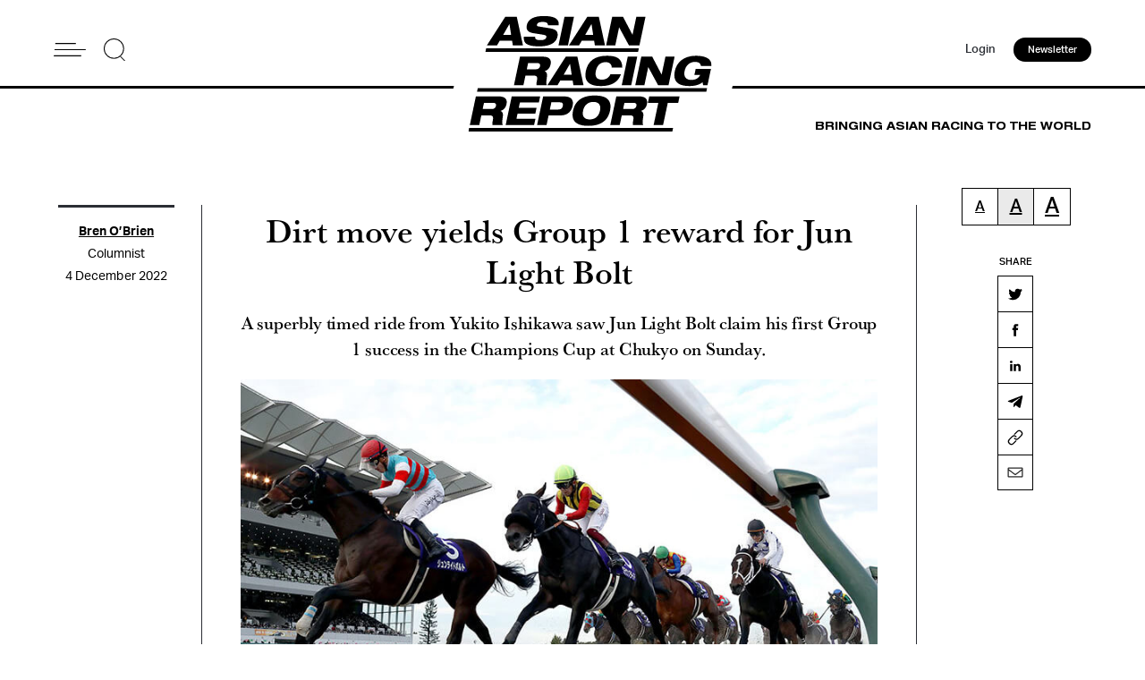

--- FILE ---
content_type: text/html; charset=UTF-8
request_url: https://asianracingreport.com/dirt-move-yields-group-1-reward-for-jun-light-bolt/
body_size: 16036
content:
<style>
	.slick-slide{
		height: auto!important;
	}
	@media (max-width: 767px){
		.aside-left.hide{
			display: none!important;
		}
	}
</style>
<!DOCTYPE html>
<head>
<html lang="en-AU">
<meta charset="UTF-8">
<meta name='robots' content='index, follow, max-image-preview:large, max-snippet:-1, max-video-preview:-1' />
	<style>img:is([sizes="auto" i], [sizes^="auto," i]) { contain-intrinsic-size: 3000px 1500px }</style>
	<script>window._wca = window._wca || [];</script>

	<!-- This site is optimized with the Yoast SEO Premium plugin v24.2 (Yoast SEO v24.2) - https://yoast.com/wordpress/plugins/seo/ -->
	<title>Dirt move yields Group 1 reward for Jun Light Bolt - Asian Racing Report</title>
	<link rel="canonical" href="https://asianracingreport.com/dirt-move-yields-group-1-reward-for-jun-light-bolt/" />
	<meta property="og:locale" content="en_US" />
	<meta property="og:type" content="article" />
	<meta property="og:title" content="Dirt move yields Group 1 reward for Jun Light Bolt" />
	<meta property="og:description" content="A superbly timed ride from Yukito Ishikawa saw Jun Light Bolt claim his first Group 1 success in the Champions Cup at Chukyo on Sunday." />
	<meta property="og:url" content="https://asianracingreport.com/dirt-move-yields-group-1-reward-for-jun-light-bolt/" />
	<meta property="og:site_name" content="Asian Racing Report" />
	<meta property="article:publisher" content="https://www.facebook.com/asianracingreport" />
	<meta property="article:published_time" content="2022-12-04T07:20:08+00:00" />
	<meta property="article:modified_time" content="2023-07-18T08:51:09+00:00" />
	<meta property="og:image" content="http://asianracingreport.com/wp-content/uploads/2022/12/championscup1.jpg" />
	<meta property="og:image:width" content="800" />
	<meta property="og:image:height" content="444" />
	<meta property="og:image:type" content="image/jpeg" />
	<meta name="author" content="Bren O&#039;Brien" />
	<meta name="twitter:card" content="summary_large_image" />
	<meta name="twitter:creator" content="@AsianRacingRep" />
	<meta name="twitter:site" content="@AsianRacingRep" />
	<meta name="twitter:label1" content="Written by" />
	<meta name="twitter:data1" content="Bren O&#039;Brien" />
	<script type="application/ld+json" class="yoast-schema-graph">{"@context":"https://schema.org","@graph":[{"@type":"Article","@id":"https://asianracingreport.com/dirt-move-yields-group-1-reward-for-jun-light-bolt/#article","isPartOf":{"@id":"https://asianracingreport.com/dirt-move-yields-group-1-reward-for-jun-light-bolt/"},"author":{"name":"Bren O'Brien","@id":"https://asianracingreport.com/#/schema/person/4b15e2148c68319fa6eb16476069a821"},"headline":"Dirt move yields Group 1 reward for Jun Light Bolt","datePublished":"2022-12-04T07:20:08+00:00","dateModified":"2023-07-18T08:51:09+00:00","mainEntityOfPage":{"@id":"https://asianracingreport.com/dirt-move-yields-group-1-reward-for-jun-light-bolt/"},"wordCount":9,"commentCount":0,"publisher":{"@id":"https://asianracingreport.com/#organization"},"image":{"@id":"https://asianracingreport.com/dirt-move-yields-group-1-reward-for-jun-light-bolt/#primaryimage"},"thumbnailUrl":"https://asianracingreport.com/wp-content/uploads/2022/12/championscup1.jpg","keywords":["japan cup","osaka hai","jun light bolt","champions cup"],"inLanguage":"en-AU","potentialAction":[{"@type":"CommentAction","name":"Comment","target":["https://asianracingreport.com/dirt-move-yields-group-1-reward-for-jun-light-bolt/#respond"]}]},{"@type":"WebPage","@id":"https://asianracingreport.com/dirt-move-yields-group-1-reward-for-jun-light-bolt/","url":"https://asianracingreport.com/dirt-move-yields-group-1-reward-for-jun-light-bolt/","name":"Dirt move yields Group 1 reward for Jun Light Bolt - Asian Racing Report","isPartOf":{"@id":"https://asianracingreport.com/#website"},"primaryImageOfPage":{"@id":"https://asianracingreport.com/dirt-move-yields-group-1-reward-for-jun-light-bolt/#primaryimage"},"image":{"@id":"https://asianracingreport.com/dirt-move-yields-group-1-reward-for-jun-light-bolt/#primaryimage"},"thumbnailUrl":"https://asianracingreport.com/wp-content/uploads/2022/12/championscup1.jpg","datePublished":"2022-12-04T07:20:08+00:00","dateModified":"2023-07-18T08:51:09+00:00","breadcrumb":{"@id":"https://asianracingreport.com/dirt-move-yields-group-1-reward-for-jun-light-bolt/#breadcrumb"},"inLanguage":"en-AU","potentialAction":[{"@type":"ReadAction","target":["https://asianracingreport.com/dirt-move-yields-group-1-reward-for-jun-light-bolt/"]}]},{"@type":"ImageObject","inLanguage":"en-AU","@id":"https://asianracingreport.com/dirt-move-yields-group-1-reward-for-jun-light-bolt/#primaryimage","url":"https://asianracingreport.com/wp-content/uploads/2022/12/championscup1.jpg","contentUrl":"https://asianracingreport.com/wp-content/uploads/2022/12/championscup1.jpg","width":800,"height":444,"caption":"Jun Light Bolt (outside) charges home to score. (Photo by JRA)"},{"@type":"BreadcrumbList","@id":"https://asianracingreport.com/dirt-move-yields-group-1-reward-for-jun-light-bolt/#breadcrumb","itemListElement":[{"@type":"ListItem","position":1,"name":"Home","item":"https://asianracingreport.com/"},{"@type":"ListItem","position":2,"name":"Dirt move yields Group 1 reward for Jun Light Bolt"}]},{"@type":"WebSite","@id":"https://asianracingreport.com/#website","url":"https://asianracingreport.com/","name":"Asian Racing Report","description":"","publisher":{"@id":"https://asianracingreport.com/#organization"},"potentialAction":[{"@type":"SearchAction","target":{"@type":"EntryPoint","urlTemplate":"https://asianracingreport.com/?s={search_term_string}"},"query-input":{"@type":"PropertyValueSpecification","valueRequired":true,"valueName":"search_term_string"}}],"inLanguage":"en-AU"},{"@type":"Organization","@id":"https://asianracingreport.com/#organization","name":"Asian Racing Report","url":"https://asianracingreport.com/","logo":{"@type":"ImageObject","inLanguage":"en-AU","@id":"https://asianracingreport.com/#/schema/logo/image/","url":"https://asianracingreport.com/wp-content/uploads/2022/04/logo-h.svg","contentUrl":"https://asianracingreport.com/wp-content/uploads/2022/04/logo-h.svg","width":359,"height":186,"caption":"Asian Racing Report"},"image":{"@id":"https://asianracingreport.com/#/schema/logo/image/"},"sameAs":["https://www.facebook.com/asianracingreport","https://x.com/AsianRacingRep","https://www.instagram.com/asianracingreport_/"]},{"@type":"Person","@id":"https://asianracingreport.com/#/schema/person/4b15e2148c68319fa6eb16476069a821","name":"Bren O'Brien","image":{"@type":"ImageObject","inLanguage":"en-AU","@id":"https://asianracingreport.com/#/schema/person/image/","url":"https://secure.gravatar.com/avatar/0035c3e82312a907d706ad6a6b2b1668?s=96&d=mm&r=g","contentUrl":"https://secure.gravatar.com/avatar/0035c3e82312a907d706ad6a6b2b1668?s=96&d=mm&r=g","caption":"Bren O'Brien"},"url":"https://asianracingreport.com/author/bren/"}]}</script>
	<!-- / Yoast SEO Premium plugin. -->


<link rel='dns-prefetch' href='//stats.wp.com' />
<link rel='dns-prefetch' href='//a.omappapi.com' />
<link rel='stylesheet' id='wc-blocks-integration-css' href='https://asianracingreport.com/wp-content/plugins/woocommerce-subscriptions/build/index.css?ver=3.1.6' type='text/css' media='all' />
<link rel='stylesheet' id='wp-block-library-css' href='https://asianracingreport.com/wp-includes/css/dist/block-library/style.min.css?ver=6.7.4' type='text/css' media='all' />
<link rel='stylesheet' id='mediaelement-css' href='https://asianracingreport.com/wp-includes/js/mediaelement/mediaelementplayer-legacy.min.css?ver=4.2.17' type='text/css' media='all' />
<link rel='stylesheet' id='wp-mediaelement-css' href='https://asianracingreport.com/wp-includes/js/mediaelement/wp-mediaelement.min.css?ver=6.7.4' type='text/css' media='all' />
<style id='jetpack-sharing-buttons-style-inline-css' type='text/css'>
.jetpack-sharing-buttons__services-list{display:flex;flex-direction:row;flex-wrap:wrap;gap:0;list-style-type:none;margin:5px;padding:0}.jetpack-sharing-buttons__services-list.has-small-icon-size{font-size:12px}.jetpack-sharing-buttons__services-list.has-normal-icon-size{font-size:16px}.jetpack-sharing-buttons__services-list.has-large-icon-size{font-size:24px}.jetpack-sharing-buttons__services-list.has-huge-icon-size{font-size:36px}@media print{.jetpack-sharing-buttons__services-list{display:none!important}}.editor-styles-wrapper .wp-block-jetpack-sharing-buttons{gap:0;padding-inline-start:0}ul.jetpack-sharing-buttons__services-list.has-background{padding:1.25em 2.375em}
</style>
<style id='classic-theme-styles-inline-css' type='text/css'>
/*! This file is auto-generated */
.wp-block-button__link{color:#fff;background-color:#32373c;border-radius:9999px;box-shadow:none;text-decoration:none;padding:calc(.667em + 2px) calc(1.333em + 2px);font-size:1.125em}.wp-block-file__button{background:#32373c;color:#fff;text-decoration:none}
</style>
<style id='global-styles-inline-css' type='text/css'>
:root{--wp--preset--aspect-ratio--square: 1;--wp--preset--aspect-ratio--4-3: 4/3;--wp--preset--aspect-ratio--3-4: 3/4;--wp--preset--aspect-ratio--3-2: 3/2;--wp--preset--aspect-ratio--2-3: 2/3;--wp--preset--aspect-ratio--16-9: 16/9;--wp--preset--aspect-ratio--9-16: 9/16;--wp--preset--color--black: #000000;--wp--preset--color--cyan-bluish-gray: #abb8c3;--wp--preset--color--white: #ffffff;--wp--preset--color--pale-pink: #f78da7;--wp--preset--color--vivid-red: #cf2e2e;--wp--preset--color--luminous-vivid-orange: #ff6900;--wp--preset--color--luminous-vivid-amber: #fcb900;--wp--preset--color--light-green-cyan: #7bdcb5;--wp--preset--color--vivid-green-cyan: #00d084;--wp--preset--color--pale-cyan-blue: #8ed1fc;--wp--preset--color--vivid-cyan-blue: #0693e3;--wp--preset--color--vivid-purple: #9b51e0;--wp--preset--gradient--vivid-cyan-blue-to-vivid-purple: linear-gradient(135deg,rgba(6,147,227,1) 0%,rgb(155,81,224) 100%);--wp--preset--gradient--light-green-cyan-to-vivid-green-cyan: linear-gradient(135deg,rgb(122,220,180) 0%,rgb(0,208,130) 100%);--wp--preset--gradient--luminous-vivid-amber-to-luminous-vivid-orange: linear-gradient(135deg,rgba(252,185,0,1) 0%,rgba(255,105,0,1) 100%);--wp--preset--gradient--luminous-vivid-orange-to-vivid-red: linear-gradient(135deg,rgba(255,105,0,1) 0%,rgb(207,46,46) 100%);--wp--preset--gradient--very-light-gray-to-cyan-bluish-gray: linear-gradient(135deg,rgb(238,238,238) 0%,rgb(169,184,195) 100%);--wp--preset--gradient--cool-to-warm-spectrum: linear-gradient(135deg,rgb(74,234,220) 0%,rgb(151,120,209) 20%,rgb(207,42,186) 40%,rgb(238,44,130) 60%,rgb(251,105,98) 80%,rgb(254,248,76) 100%);--wp--preset--gradient--blush-light-purple: linear-gradient(135deg,rgb(255,206,236) 0%,rgb(152,150,240) 100%);--wp--preset--gradient--blush-bordeaux: linear-gradient(135deg,rgb(254,205,165) 0%,rgb(254,45,45) 50%,rgb(107,0,62) 100%);--wp--preset--gradient--luminous-dusk: linear-gradient(135deg,rgb(255,203,112) 0%,rgb(199,81,192) 50%,rgb(65,88,208) 100%);--wp--preset--gradient--pale-ocean: linear-gradient(135deg,rgb(255,245,203) 0%,rgb(182,227,212) 50%,rgb(51,167,181) 100%);--wp--preset--gradient--electric-grass: linear-gradient(135deg,rgb(202,248,128) 0%,rgb(113,206,126) 100%);--wp--preset--gradient--midnight: linear-gradient(135deg,rgb(2,3,129) 0%,rgb(40,116,252) 100%);--wp--preset--font-size--small: 13px;--wp--preset--font-size--medium: 20px;--wp--preset--font-size--large: 36px;--wp--preset--font-size--x-large: 42px;--wp--preset--font-family--inter: "Inter", sans-serif;--wp--preset--font-family--cardo: Cardo;--wp--preset--spacing--20: 0.44rem;--wp--preset--spacing--30: 0.67rem;--wp--preset--spacing--40: 1rem;--wp--preset--spacing--50: 1.5rem;--wp--preset--spacing--60: 2.25rem;--wp--preset--spacing--70: 3.38rem;--wp--preset--spacing--80: 5.06rem;--wp--preset--shadow--natural: 6px 6px 9px rgba(0, 0, 0, 0.2);--wp--preset--shadow--deep: 12px 12px 50px rgba(0, 0, 0, 0.4);--wp--preset--shadow--sharp: 6px 6px 0px rgba(0, 0, 0, 0.2);--wp--preset--shadow--outlined: 6px 6px 0px -3px rgba(255, 255, 255, 1), 6px 6px rgba(0, 0, 0, 1);--wp--preset--shadow--crisp: 6px 6px 0px rgba(0, 0, 0, 1);}:where(.is-layout-flex){gap: 0.5em;}:where(.is-layout-grid){gap: 0.5em;}body .is-layout-flex{display: flex;}.is-layout-flex{flex-wrap: wrap;align-items: center;}.is-layout-flex > :is(*, div){margin: 0;}body .is-layout-grid{display: grid;}.is-layout-grid > :is(*, div){margin: 0;}:where(.wp-block-columns.is-layout-flex){gap: 2em;}:where(.wp-block-columns.is-layout-grid){gap: 2em;}:where(.wp-block-post-template.is-layout-flex){gap: 1.25em;}:where(.wp-block-post-template.is-layout-grid){gap: 1.25em;}.has-black-color{color: var(--wp--preset--color--black) !important;}.has-cyan-bluish-gray-color{color: var(--wp--preset--color--cyan-bluish-gray) !important;}.has-white-color{color: var(--wp--preset--color--white) !important;}.has-pale-pink-color{color: var(--wp--preset--color--pale-pink) !important;}.has-vivid-red-color{color: var(--wp--preset--color--vivid-red) !important;}.has-luminous-vivid-orange-color{color: var(--wp--preset--color--luminous-vivid-orange) !important;}.has-luminous-vivid-amber-color{color: var(--wp--preset--color--luminous-vivid-amber) !important;}.has-light-green-cyan-color{color: var(--wp--preset--color--light-green-cyan) !important;}.has-vivid-green-cyan-color{color: var(--wp--preset--color--vivid-green-cyan) !important;}.has-pale-cyan-blue-color{color: var(--wp--preset--color--pale-cyan-blue) !important;}.has-vivid-cyan-blue-color{color: var(--wp--preset--color--vivid-cyan-blue) !important;}.has-vivid-purple-color{color: var(--wp--preset--color--vivid-purple) !important;}.has-black-background-color{background-color: var(--wp--preset--color--black) !important;}.has-cyan-bluish-gray-background-color{background-color: var(--wp--preset--color--cyan-bluish-gray) !important;}.has-white-background-color{background-color: var(--wp--preset--color--white) !important;}.has-pale-pink-background-color{background-color: var(--wp--preset--color--pale-pink) !important;}.has-vivid-red-background-color{background-color: var(--wp--preset--color--vivid-red) !important;}.has-luminous-vivid-orange-background-color{background-color: var(--wp--preset--color--luminous-vivid-orange) !important;}.has-luminous-vivid-amber-background-color{background-color: var(--wp--preset--color--luminous-vivid-amber) !important;}.has-light-green-cyan-background-color{background-color: var(--wp--preset--color--light-green-cyan) !important;}.has-vivid-green-cyan-background-color{background-color: var(--wp--preset--color--vivid-green-cyan) !important;}.has-pale-cyan-blue-background-color{background-color: var(--wp--preset--color--pale-cyan-blue) !important;}.has-vivid-cyan-blue-background-color{background-color: var(--wp--preset--color--vivid-cyan-blue) !important;}.has-vivid-purple-background-color{background-color: var(--wp--preset--color--vivid-purple) !important;}.has-black-border-color{border-color: var(--wp--preset--color--black) !important;}.has-cyan-bluish-gray-border-color{border-color: var(--wp--preset--color--cyan-bluish-gray) !important;}.has-white-border-color{border-color: var(--wp--preset--color--white) !important;}.has-pale-pink-border-color{border-color: var(--wp--preset--color--pale-pink) !important;}.has-vivid-red-border-color{border-color: var(--wp--preset--color--vivid-red) !important;}.has-luminous-vivid-orange-border-color{border-color: var(--wp--preset--color--luminous-vivid-orange) !important;}.has-luminous-vivid-amber-border-color{border-color: var(--wp--preset--color--luminous-vivid-amber) !important;}.has-light-green-cyan-border-color{border-color: var(--wp--preset--color--light-green-cyan) !important;}.has-vivid-green-cyan-border-color{border-color: var(--wp--preset--color--vivid-green-cyan) !important;}.has-pale-cyan-blue-border-color{border-color: var(--wp--preset--color--pale-cyan-blue) !important;}.has-vivid-cyan-blue-border-color{border-color: var(--wp--preset--color--vivid-cyan-blue) !important;}.has-vivid-purple-border-color{border-color: var(--wp--preset--color--vivid-purple) !important;}.has-vivid-cyan-blue-to-vivid-purple-gradient-background{background: var(--wp--preset--gradient--vivid-cyan-blue-to-vivid-purple) !important;}.has-light-green-cyan-to-vivid-green-cyan-gradient-background{background: var(--wp--preset--gradient--light-green-cyan-to-vivid-green-cyan) !important;}.has-luminous-vivid-amber-to-luminous-vivid-orange-gradient-background{background: var(--wp--preset--gradient--luminous-vivid-amber-to-luminous-vivid-orange) !important;}.has-luminous-vivid-orange-to-vivid-red-gradient-background{background: var(--wp--preset--gradient--luminous-vivid-orange-to-vivid-red) !important;}.has-very-light-gray-to-cyan-bluish-gray-gradient-background{background: var(--wp--preset--gradient--very-light-gray-to-cyan-bluish-gray) !important;}.has-cool-to-warm-spectrum-gradient-background{background: var(--wp--preset--gradient--cool-to-warm-spectrum) !important;}.has-blush-light-purple-gradient-background{background: var(--wp--preset--gradient--blush-light-purple) !important;}.has-blush-bordeaux-gradient-background{background: var(--wp--preset--gradient--blush-bordeaux) !important;}.has-luminous-dusk-gradient-background{background: var(--wp--preset--gradient--luminous-dusk) !important;}.has-pale-ocean-gradient-background{background: var(--wp--preset--gradient--pale-ocean) !important;}.has-electric-grass-gradient-background{background: var(--wp--preset--gradient--electric-grass) !important;}.has-midnight-gradient-background{background: var(--wp--preset--gradient--midnight) !important;}.has-small-font-size{font-size: var(--wp--preset--font-size--small) !important;}.has-medium-font-size{font-size: var(--wp--preset--font-size--medium) !important;}.has-large-font-size{font-size: var(--wp--preset--font-size--large) !important;}.has-x-large-font-size{font-size: var(--wp--preset--font-size--x-large) !important;}
:where(.wp-block-post-template.is-layout-flex){gap: 1.25em;}:where(.wp-block-post-template.is-layout-grid){gap: 1.25em;}
:where(.wp-block-columns.is-layout-flex){gap: 2em;}:where(.wp-block-columns.is-layout-grid){gap: 2em;}
:root :where(.wp-block-pullquote){font-size: 1.5em;line-height: 1.6;}
</style>
<link rel='stylesheet' id='contact-form-7-css' href='https://asianracingreport.com/wp-content/plugins/contact-form-7/includes/css/styles.css?ver=6.0.2' type='text/css' media='all' />
<link rel='stylesheet' id='woocommerce-layout-css' href='https://asianracingreport.com/wp-content/plugins/woocommerce/assets/css/woocommerce-layout.css?ver=9.5.3' type='text/css' media='all' />
<style id='woocommerce-layout-inline-css' type='text/css'>

	.infinite-scroll .woocommerce-pagination {
		display: none;
	}
</style>
<link rel='stylesheet' id='woocommerce-smallscreen-css' href='https://asianracingreport.com/wp-content/plugins/woocommerce/assets/css/woocommerce-smallscreen.css?ver=9.5.3' type='text/css' media='only screen and (max-width: 768px)' />
<link rel='stylesheet' id='woocommerce-general-css' href='https://asianracingreport.com/wp-content/plugins/woocommerce/assets/css/woocommerce.css?ver=9.5.3' type='text/css' media='all' />
<style id='woocommerce-inline-inline-css' type='text/css'>
.woocommerce form .form-row .required { visibility: visible; }
</style>
<link rel='stylesheet' id='style-css' href='https://asianracingreport.com/wp-content/themes/arr/css/style.css?ver=1768755422' type='text/css' media='' />
<link rel='stylesheet' id='tablepress-default-css' href='https://asianracingreport.com/wp-content/plugins/tablepress/css/build/default.css?ver=3.0.2' type='text/css' media='all' />
<script type="text/javascript" src="https://asianracingreport.com/wp-includes/js/jquery/jquery.min.js?ver=3.7.1" id="jquery-core-js"></script>
<script type="text/javascript" src="https://asianracingreport.com/wp-includes/js/jquery/jquery-migrate.min.js?ver=3.4.1" id="jquery-migrate-js"></script>
<script type="text/javascript" src="https://asianracingreport.com/wp-content/plugins/woocommerce/assets/js/jquery-blockui/jquery.blockUI.min.js?ver=2.7.0-wc.9.5.3" id="jquery-blockui-js" defer="defer" data-wp-strategy="defer"></script>
<script type="text/javascript" src="https://asianracingreport.com/wp-content/plugins/woocommerce/assets/js/js-cookie/js.cookie.min.js?ver=2.1.4-wc.9.5.3" id="js-cookie-js" defer="defer" data-wp-strategy="defer"></script>
<script type="text/javascript" id="woocommerce-js-extra">
/* <![CDATA[ */
var woocommerce_params = {"ajax_url":"\/wp-admin\/admin-ajax.php","wc_ajax_url":"\/?wc-ajax=%%endpoint%%"};
/* ]]> */
</script>
<script type="text/javascript" src="https://asianracingreport.com/wp-content/plugins/woocommerce/assets/js/frontend/woocommerce.min.js?ver=9.5.3" id="woocommerce-js" defer="defer" data-wp-strategy="defer"></script>
<script type="text/javascript" id="WCPAY_ASSETS-js-extra">
/* <![CDATA[ */
var wcpayAssets = {"url":"https:\/\/asianracingreport.com\/wp-content\/plugins\/woocommerce-payments\/dist\/"};
/* ]]> */
</script>
<script type="text/javascript" src="https://asianracingreport.com/wp-content/themes/arr/js/slick.min.js?ver=6.7.4" id="slick-js"></script>
<script type="text/javascript" src="https://asianracingreport.com/wp-content/themes/arr/js/script.js?ver=1736733601" id="script-js"></script>
<script type="text/javascript" src="https://stats.wp.com/s-202603.js" id="woocommerce-analytics-js" defer="defer" data-wp-strategy="defer"></script>
<link rel="https://api.w.org/" href="https://asianracingreport.com/wp-json/" /><link rel="alternate" title="JSON" type="application/json" href="https://asianracingreport.com/wp-json/wp/v2/posts/10064" /><link rel='shortlink' href='https://asianracingreport.com/?p=10064' />
<link rel="alternate" title="oEmbed (JSON)" type="application/json+oembed" href="https://asianracingreport.com/wp-json/oembed/1.0/embed?url=https%3A%2F%2Fasianracingreport.com%2Fdirt-move-yields-group-1-reward-for-jun-light-bolt%2F" />
<link rel="alternate" title="oEmbed (XML)" type="text/xml+oembed" href="https://asianracingreport.com/wp-json/oembed/1.0/embed?url=https%3A%2F%2Fasianracingreport.com%2Fdirt-move-yields-group-1-reward-for-jun-light-bolt%2F&#038;format=xml" />
	<style>img#wpstats{display:none}</style>
			<noscript><style>.woocommerce-product-gallery{ opacity: 1 !important; }</style></noscript>
	<style class='wp-fonts-local' type='text/css'>
@font-face{font-family:Inter;font-style:normal;font-weight:300 900;font-display:fallback;src:url('https://asianracingreport.com/wp-content/plugins/woocommerce/assets/fonts/Inter-VariableFont_slnt,wght.woff2') format('woff2');font-stretch:normal;}
@font-face{font-family:Cardo;font-style:normal;font-weight:400;font-display:fallback;src:url('https://asianracingreport.com/wp-content/plugins/woocommerce/assets/fonts/cardo_normal_400.woff2') format('woff2');}
</style>
<link rel="icon" href="https://asianracingreport.com/wp-content/uploads/2022/04/favicon.png" type="image/x-icon" />
<meta property="og:title" content="Dirt move yields Group 1 reward for Jun Light Bolt">
<meta name="twitter:title" content="Dirt move yields Group 1 reward for Jun Light Bolt">

	<meta property="og:image" content="https://asianracingreport.com/wp-content/uploads/2022/12/championscup1.jpg">
	<meta name="twitter:image" content="https://asianracingreport.com/wp-content/uploads/2022/12/championscup1.jpg">
<meta name="twitter:card" content="summary_large_image">
<meta name="viewport" content="width=device-width,initial-scale=1,minimum-scale=1,maximum-scale=1,user-scalable=no" />
<!— Global site tag (gtag.js) - Google Analytics —>
<script async src="https://www.googletagmanager.com/gtag/js?id=G-0Y3YPGFFH8"></script>
<script>
  window.dataLayer = window.dataLayer || [];
  function gtag(){dataLayer.push(arguments);}
  gtag('js', new Date());

  gtag('config', 'G-0Y3YPGFFH8');
</script>
<!-- Meta Pixel Code -->
<script>
!function(f,b,e,v,n,t,s)
{if(f.fbq)return;n=f.fbq=function(){n.callMethod?
n.callMethod.apply(n,arguments):n.queue.push(arguments)};
if(!f._fbq)f._fbq=n;n.push=n;n.loaded=!0;n.version='2.0';
n.queue=[];t=b.createElement(e);t.async=!0;
t.src=v;s=b.getElementsByTagName(e)[0];
s.parentNode.insertBefore(t,s)}(window, document,'script',
'https://connect.facebook.net/en_US/fbevents.js');
fbq('init', '564421128475881');
fbq('track', 'PageView');
</script>
<noscript><img height="1" width="1" style="display:none"
src="https://www.facebook.com/tr?id=564421128475881&ev=PageView&noscript=1"
/></noscript>
<!-- End Meta Pixel Code -->
<meta name="facebook-domain-verification" content="e1d58407u4gx65e49blyscvp7harxs" />
</head>

<style>
	.paywall-box.chinese-box{
		display: none;
	}
   
    
</style>


<style>
	.empty-box{
		height: 20px;
	}
     .grecaptcha-badge{
		display: none !important;
	}
</style>
<body class="post-template-default single single-post postid-10064 single-format-standard theme-arr woocommerce-no-js">
    <header>
      <div class="header">
        <div class="container">
          <div class="left">
            <a href="javascript:void(0);" class="hamburger">
              <img src="https://asianracingreport.com/wp-content/themes/arr/images/hamburger.svg" alt="Menu" title="Menu" />
              <span></span>
              <span></span>
            </a>
            <div class="search-h">
				<img src="https://asianracingreport.com/wp-content/themes/arr/images/search.svg" alt="Search" title="Search the website">
            </div>
            <div class="form-box">
				<form action="/" method="get">
					<input name="s" type="text" class="search-input" placeholder="Search Asian Racing Report" />
					<div class="search-close">
					  <span></span>
					  <span></span>
					</div>
				</form>
            </div>
          </div>
          <div class="right">
						<div class="links-col">
									
												<a href="https://asianracingreport.com/my-account/?prev-page=10064" class="login-btn">Login</a>
											
							</div>
							<a href="https://asianracingreport.com/newsletters" class="btns">Newsletter</a>
			          </div>
		            <a class="logo-box" href="https://asianracingreport.com">
			            <img src="https://asianracingreport.com/wp-content/uploads/2022/04/logo-h.svg" alt="Asian Racing Report" />
          </a>
		            <nav>
            <div class="container">
              <div class="slider-menu">
											<a class="close-btn" href="javascript:void(0);">Close</a>
									<ul id="menu-header-menu" class="menu"><li id="menu-item-19" class="menu-item menu-item-type-post_type menu-item-object-page menu-item-home menu-item-19"><a href="https://asianracingreport.com/">HOME</a></li>
<li id="menu-item-245" class="menu-item menu-item-type-taxonomy menu-item-object-taxonomy current-post-ancestor active current-post-parent menu-item-245"><a href="https://asianracingreport.com/taxonomy/racing-news/">LATEST</a></li>
<li id="menu-item-546" class="menu-item menu-item-type-post_type menu-item-object-page menu-item-546"><a href="https://asianracingreport.com/home-chinese/">競馬論</a></li>
<li id="menu-item-18620" class="menu-item menu-item-type-taxonomy menu-item-object-taxonomy menu-item-18620"><a href="https://asianracingreport.com/taxonomy/wagering-news/">WAGERING</a></li>
<li id="menu-item-247" class="menu-item menu-item-type-taxonomy menu-item-object-taxonomy current-post-ancestor active current-post-parent menu-item-247"><a href="https://asianracingreport.com/taxonomy/japan-racing-news/">JAPAN</a></li>
<li id="menu-item-5831" class="menu-item menu-item-type-taxonomy menu-item-object-taxonomy menu-item-5831"><a href="https://asianracingreport.com/taxonomy/hong-kong-racing-news/">HONG KONG</a></li>
<li id="menu-item-249" class="menu-item menu-item-type-post_type menu-item-object-page menu-item-249"><a href="https://asianracingreport.com/about-us/">ABOUT US</a></li>
<li id="menu-item-8784" class="menu-item menu-item-type-post_type menu-item-object-page menu-item-8784"><a href="https://asianracingreport.com/advertise-with-us/">ADVERTISE WITH US</a></li>
</ul>                <div class="menu-footer-icon">
				  					<a href="https://twitter.com/AsianRacingRep" target="_blank" title="Twitter"><img src="https://asianracingreport.com/wp-content/themes/arr/images/twitter-b.svg" alt="twitter" /></a>
				  				  					<a href="https://www.facebook.com/asianracingreport" target="_blank" title="Facebook"><img src="https://asianracingreport.com/wp-content/themes/arr/images/facebook-b.svg" alt="facebook" /></a>
				  				  					<a href="https://www.instagram.com/asianracingreport_/" target="_blank" title="Instagram"><img src="https://asianracingreport.com/wp-content/themes/arr/images/instagram-b.svg" alt="instagram" /></a>
				                  </div>
              </div>
            </div>
          </nav>
          <nav class="show-m">
            <div class="container">
              <div class="slider-menu">
				<ul id="menu-header-menu-1" class="menu"><li class="menu-item menu-item-type-post_type menu-item-object-page menu-item-home menu-item-19"><a href="https://asianracingreport.com/">HOME</a></li>
<li class="menu-item menu-item-type-taxonomy menu-item-object-taxonomy current-post-ancestor active current-post-parent menu-item-245"><a href="https://asianracingreport.com/taxonomy/racing-news/">LATEST</a></li>
<li class="menu-item menu-item-type-post_type menu-item-object-page menu-item-546"><a href="https://asianracingreport.com/home-chinese/">競馬論</a></li>
<li class="menu-item menu-item-type-taxonomy menu-item-object-taxonomy menu-item-18620"><a href="https://asianracingreport.com/taxonomy/wagering-news/">WAGERING</a></li>
<li class="menu-item menu-item-type-taxonomy menu-item-object-taxonomy current-post-ancestor active current-post-parent menu-item-247"><a href="https://asianracingreport.com/taxonomy/japan-racing-news/">JAPAN</a></li>
<li class="menu-item menu-item-type-taxonomy menu-item-object-taxonomy menu-item-5831"><a href="https://asianracingreport.com/taxonomy/hong-kong-racing-news/">HONG KONG</a></li>
<li class="menu-item menu-item-type-post_type menu-item-object-page menu-item-249"><a href="https://asianracingreport.com/about-us/">ABOUT US</a></li>
<li class="menu-item menu-item-type-post_type menu-item-object-page menu-item-8784"><a href="https://asianracingreport.com/advertise-with-us/">ADVERTISE WITH US</a></li>
</ul>                <div class="btn-groups">
																							<a href="https://asianracingreport.com/my-account/" class="login-btn">Login</a>
							
															<a href="https://asianracingreport.com/newsletters" class="join">Newsletter</a>
						
                </div>
              </div>
            </div>
          </nav>
        </div>
      </div>
      <div class="belows-header">
        <div class="container">
			          <div></div>
          <p>BRINGING ASIAN RACING TO THE WORLD</p>
		          </div>
      </div>
    </header>
	<div class="wrapper-top"></div>					<!-- //content -->
						
					
												
					<section class="article-title">
					  <div class="container">
						<div class="content">
												  <div class="aside-left wowo fadeInUp">
																<div class="author-slider">
																		<div class="author-slider-item">
											<div class="author-slider-item-row">
												<div class=" img-box">
												  <img src="" alt="" />
												</div>
												<div class="info-text">
													<p><a href="https://asianracingreport.com/authors/bren-obrien/" class=" author-name">Bren O&#8217;Brien</a></p>
													<p class="author-position">Columnist</p>
																										<p class="article-date">4 December 2022</p>
																																						</div>
											</div>
										</div>
																		</div>
								<div class="font-size">
								  <a href="javascript:void(0);" class="small">A</a>
								  <a href="javascript:void(0);" class="mid">A</a>
								  <a href="javascript:void(0);" class="large">A</a>
								</div>
														  </div>
												<div class="mid-content a-10 wowo fadeInUp">
														  <div class="main-title">
								<!-- <span>LATEST NEWS</span> -->
								<h1>Dirt move yields Group 1 reward for Jun Light Bolt</h1>
								<p>A superbly timed ride from Yukito Ishikawa saw Jun Light Bolt claim his first Group 1 success in the Champions Cup at Chukyo on Sunday.</p>
								  								  <div class="featured-img-row">
										<div class="img top" style="background-image: url('https://asianracingreport.com/wp-content/uploads/2022/12/championscup1.jpg')">
											<img src="https://asianracingreport.com/wp-content/uploads/2022/12/championscup1.jpg">
										</div>   
																				<div class="sub-title">Jun Light Bolt (outside) charges home to score. (Photo by JRA)</div>
																		  </div>
								  							  </div>
																																			<p>Jun Light Bolt backed up his recent victory in the G3 Sirius Stakes, confirming himself as one of Japan’s premier dirt performers with a storming win in the Champions Cup.</p>
<p>Jockey Yukito Ishikawa, searching or his first Group 1, extricated himself and his horse into the clear at exactly the right time, and the pair surged late to claim victory from Crown Pride, who looked the winner for much of the home straight having earlier powered past early leader Red Soldado.</p>
<p>The three-year-old couldn’t resist the late surge from Jun Light Bolt, who arrived to win by a neck, with another length and a quarter back to Hapi, who finished in third, having raced close to the pace throughout.</p>
<p>Last year’s winner T O Keynes, the short-price 1.5 favourite, never seriously threatened and had to settle for fourth, just ahead of Shamal.</p>
<p>It’s been a remarkably successful switch to dirt racing for Jun Light Bolt, who raced solely on turf until this season. Having been placed in the Listed July Stakes at Fukushima on his dirt debut, he has now rattled off a hat-trick of wins, with Sunday’s success coming after victories in the Listed BSN Sho and the G3 Sirius Stakes.</p>
																															<div class="video-wrap">
															<iframe width="560" height="315" src="https://www.youtube.com/embed/ZPtacd-r3w4" title="YouTube video player" frameborder="0" allow="accelerometer; autoplay; clipboard-write; encrypted-media; gyroscope; picture-in-picture" allowfullscreen></iframe>															</div>
																															<p>That he is now a Group 1 winner at start number 26 is credit to the vision and persistence of Yasuo Tomomichi. It is the revered trainer’s third Group 1 victory of 2022, having guided Do Deuce to success in the Tokyo Yushun and Potager to win the Osaka Hai.</p>
<p>Jun Light Bolt, a son of King Kamehameha, had been a relatively expensive yearling purchase back at the 2018 JRHA Select Sale, costing Junji Kawai nearly 130 million yen ($US970,000) from the draft of his breeders at Northern Farm.</p>
<p>His dam, Special Groove is a grand-daughter of multiple Group 1 winner Air Groove, meaning he is closely related to stars like Duramente, Rulership and Admire Groove.</p>
<p>He is now the third winner of the Champions Cup by the late King Kamehameha, joining Chuwa Wizard and Hokko Turamae.</p>
																																			<div class="post-tags">
									<h2>READ MORE ON</h2>
									<ul>
																						<li><a href="https://asianracingreport.com/tag/japan-cup/">japan cup</a></li>
																								<li><a href="https://asianracingreport.com/tag/osaka-hai/">osaka hai</a></li>
																								<li><a href="https://asianracingreport.com/tag/jun-light-bolt/">jun light bolt</a></li>
																								<li><a href="https://asianracingreport.com/tag/champions-cup/">champions cup</a></li>
																					</ul>
								</div>
								<div class="page-content-logo">
									<div class="icon-bar">
										<span>SHARE</span>
																				<a href="https://twitter.com/intent/tweet?url=https://asianracingreport.com/dirt-move-yields-group-1-reward-for-jun-light-bolt/&text=Dirt move yields Group 1 reward for Jun Light Bolt" class="twitter" target="_blank" title="Twitter"><img src="https://asianracingreport.com/wp-content/themes/arr/images/twitter-s.svg" alt=""></a>
										<a href="https://www.facebook.com/sharer/sharer.php?u=https://asianracingreport.com/dirt-move-yields-group-1-reward-for-jun-light-bolt/" class="facebook" target="_blank" title="Facebook"><img src="https://asianracingreport.com/wp-content/themes/arr/images/facebook-s.svg" alt=""></a>
										<a href="https://www.linkedin.com/sharing/share-offsite/?url=https://asianracingreport.com/dirt-move-yields-group-1-reward-for-jun-light-bolt/" class="linkedin" target="_blank" title="LinkedIn"><img src="https://asianracingreport.com/wp-content/themes/arr/images/linkedin-b.svg" alt=""></a>
										<a href="https://telegram.me/share/url?url=https://asianracingreport.com/dirt-move-yields-group-1-reward-for-jun-light-bolt/&text=Dirt move yields Group 1 reward for Jun Light Bolt" class="telegram" target="_blank" title="Telegram"><img src="https://asianracingreport.com/wp-content/themes/arr/images/telegram-b.svg" alt=""></a>
										<a href="javascript:void(0);" class="links" title="Copy url"><img src="https://asianracingreport.com/wp-content/themes/arr/images/links.svg" alt=""></a>
										<a href="/cdn-cgi/l/email-protection#[base64]" class="email" title="Email"><img src="https://asianracingreport.com/wp-content/themes/arr/images/envelope.svg" alt=""></a>
									</div>
									<div class="page-logo">
										<div class="line"></div>
										<img src="https://asianracingreport.com/wp-content/themes/arr/images/favicon.svg" alt="" />
										<div class="line"></div>
									</div>
								</div>
													</div>
													<div class="aside-right wowo fadeInUp">
							  <div class="aside-box">
								<div class="font-size">
								  <a href="javascript:void(0);" class="small">A</a>
								  <a href="javascript:void(0);" class="mid">A</a>
								  <a href="javascript:void(0);" class="large">A</a>
								</div>
								<div class="icon-bar">
								  <span>SHARE</span>
								  								  <a href="https://twitter.com/intent/tweet?url=https://asianracingreport.com/dirt-move-yields-group-1-reward-for-jun-light-bolt/&text=Dirt move yields Group 1 reward for Jun Light Bolt" class="twitter" target="_blank" title="Twitter"><img src="https://asianracingreport.com/wp-content/themes/arr/images/twitter-s.svg" alt=""></a>
								  <a href="https://www.facebook.com/sharer/sharer.php?u=https://asianracingreport.com/dirt-move-yields-group-1-reward-for-jun-light-bolt/" class="facebook" target="_blank" title="Facebook"><img src="https://asianracingreport.com/wp-content/themes/arr/images/facebook-s.svg" alt=""></a>
								  <a href="https://www.linkedin.com/sharing/share-offsite/?url=https://asianracingreport.com/dirt-move-yields-group-1-reward-for-jun-light-bolt/" class="linkedin" target="_blank" title="LinkedIn"><img src="https://asianracingreport.com/wp-content/themes/arr/images/linkedin-b.svg" alt=""></a>
								  <a href="https://telegram.me/share/url?url=https://asianracingreport.com/dirt-move-yields-group-1-reward-for-jun-light-bolt/&text=Dirt move yields Group 1 reward for Jun Light Bolt" class="telegram" target="_blank" title="Telegram"><img src="https://asianracingreport.com/wp-content/themes/arr/images/telegram-b.svg" alt=""></a>
								  <a href="javascript:void(0);" class="links" title="Copy url"><img src="https://asianracingreport.com/wp-content/themes/arr/images/links.svg" alt="" /></a>
								  <a href="/cdn-cgi/l/email-protection#[base64]" class="email" title="Email"><img src="https://asianracingreport.com/wp-content/themes/arr/images/envelope.svg" alt=""></a>
								</div>
							  </div>
							</div>
												
						</div>
					  </div>
					</section>
								
			
												
					
					
								<section class="cta-block japan-category">
			  <div class="container">
				<div class="cta-b">
				  <div class="text">
					<h2>SUBSCRIBE TO OUR NEWSLETTER //</h2>
					<p></p>
				  </div>
				  				  <style>
					  .cta-block .cta-b .bg-box::before{
						  background-image: url('https://asianracingreport.com/wp-content/uploads/2023/02/cta-1.jpg');
						  opacity: 1;
					  }
				  </style>
				  <div class="bg-box"></div>
				  				  	<a class="btn" href="https://asianracingreport.com/newsletters" target="_self">SUBSCRIBE</a>
				  				</div>
			  </div>
			</section>
			<section class="news-cms wowo fadeInUp"> 
				<div class=" container">
					<div class="content">
					  <div class="content-left">
						<div class="content-top">SUGGESTED ARTICLES</div>
						<div class="content-list">
												  <a href="https://asianracingreport.com/deep-impact-so-endeth-the-reign-of-a-superstar-sire/" class="list">
							<div class="list-content">
							  <div class="img-box">
								<div class="img top" style="background-image: url('https://asianracingreport.com/wp-content/uploads/2023/07/deepimpactarchive22.jpg')"></div>
							  </div>
							  <span>
									Tim Whiffler							  </span>
							  <h2>So endeth the reign of a superstar sire</h2>
							</div>
						  </a>
												  <a href="https://asianracingreport.com/jra-g1-wrap-fujiokas-fairytale-as-namur-storms-home-in-mile-championship/" class="list">
							<div class="list-content">
							  <div class="img-box">
								<div class="img top" style="background-image: url('https://asianracingreport.com/wp-content/uploads/2023/11/namur1.jpg')"></div>
							  </div>
							  <span>
									Michael Cox							  </span>
							  <h2>JRA G1 wrap: Fujioka&#8217;s &#8216;fairytale&#8217; as Namur storms home in Mile Championship</h2>
							</div>
						  </a>
												  <a href="https://asianracingreport.com/is-there-a-champion-in-this-years-mile-championship/" class="list">
							<div class="list-content">
							  <div class="img-box">
								<div class="img top" style="background-image: url('https://asianracingreport.com/wp-content/uploads/2023/03/dlaneserifos.jpg')"></div>
							  </div>
							  <span>
									David Morgan							  </span>
							  <h2>Is there a champion in this year’s Mile Championship?</h2>
							</div>
						  </a>
												  <a href="https://asianracingreport.com/jra-g1-wrap-explosive-filly-brede-weg-prevails-in-wet-queen-elizabeth-ii-cup/" class="list">
							<div class="list-content">
							  <div class="img-box">
								<div class="img top" style="background-image: url('https://asianracingreport.com/wp-content/uploads/2023/11/brede111.jpg')"></div>
							  </div>
							  <span>
									Michael Cox							  </span>
							  <h2>JRA G1 wrap: &#8216;explosive&#8217; filly Brede Weg prevails in wet Queen Elizabeth II Cup</h2>
							</div>
						  </a>
												</div>
					  </div>
					  <div class="content-right">
												<div class="content-top">EDITOR'S PICKS</div>
																		<div class="content-list">
															  <a href="https://asianracingreport.com/30-years-on-greg-hall-on-the-most-famous-cox-plate-of-all/" class="list">
									  <div class="text">
										<span>
											Costa Rolfe										</span>
										<h2>30 years on: Greg Hall on the most famous Cox Plate of all</h2>
									  </div>
									  <div class="img-box">
										<div class="img top" style="background-image: url('https://asianracingreport.com/wp-content/uploads/2022/10/superimpose-scaled.jpg')"></div>
									  </div>
								  </a>
																  <a href="https://asianracingreport.com/a-champion-jockey-title-is-yuga-kawadas-destiny/" class="list">
									  <div class="text">
										<span>
											David Morgan										</span>
										<h2>A champion jockey title is Yuga Kawada&#8217;s destiny</h2>
									  </div>
									  <div class="img-box">
										<div class="img top" style="background-image: url('https://asianracingreport.com/wp-content/uploads/2022/12/KawadaLovesOnlyYou-scaled.jpg')"></div>
									  </div>
								  </a>
																  <a href="https://asianracingreport.com/preview-of-the-2024-golden-slipper/" class="list">
									  <div class="text">
										<span>
											Tim Whiffler										</span>
										<h2>Preview of the 2024 Golden Slipper</h2>
									  </div>
									  <div class="img-box">
										<div class="img top" style="background-image: url('https://asianracingreport.com/wp-content/uploads/2024/02/GettyImages-1474284603-shinzo-large.jpg')"></div>
									  </div>
								  </a>
																  <a href="https://asianracingreport.com/deep-impact-so-endeth-the-reign-of-a-superstar-sire/" class="list">
									  <div class="text">
										<span>
											Tim Whiffler										</span>
										<h2>So endeth the reign of a superstar sire</h2>
									  </div>
									  <div class="img-box">
										<div class="img top" style="background-image: url('https://asianracingreport.com/wp-content/uploads/2023/07/deepimpactarchive22.jpg')"></div>
									  </div>
								  </a>
																  <a href="https://asianracingreport.com/christophe-lemaire-journey-to-the-jra/" class="list">
									  <div class="text">
										<span>
											Michael Cox										</span>
										<h2>Christophe Lemaire: journey to the JRA</h2>
									  </div>
									  <div class="img-box">
										<div class="img top" style="background-image: url('https://asianracingreport.com/wp-content/uploads/2023/08/almondeye11.jpg')"></div>
									  </div>
								  </a>
														</div>
											  </div>
					</div>
				</div>
			</section>
		<!-- //content end -->
				<section class="single-page-tags" style="display: none;">
		<div class="container">
						<div class="tags-links">
				<h2>POPULAR TAGS</h2>
				<ul>
											  <li><a href="https://asianracingreport.com/tag/japan-cup/">japan cup</a></li>
						  						  <li><a href="https://asianracingreport.com/tag/joao-moreira/">joao moreira</a></li>
						  						  <li><a href="https://asianracingreport.com/tag/champions-cup/">champions cup</a></li>
						  						  <li><a href="https://asianracingreport.com/tag/zac-purton/">zac purton</a></li>
						  						  <li><a href="https://asianracingreport.com/tag/john-size/">john size</a></li>
						  						  <li><a href="https://asianracingreport.com/tag/%e6%ae%b5%e9%80%9f%e5%b0%8b%e5%af%b6/">段速尋寶</a></li>
						  						  <li><a href="https://asianracingreport.com/tag/christophe-lemaire/">christophe lemaire</a></li>
						  						  <li><a href="https://asianracingreport.com/tag/arima-kinen/">arima kinen</a></li>
						  						  <li><a href="https://asianracingreport.com/tag/tokyo-yushun/">tokyo yushun</a></li>
						  						  <li><a href="https://asianracingreport.com/tag/yuga-kawada/">yuga kawada</a></li>
						  						  <li><a href="https://asianracingreport.com/tag/yasuda-kinen/">yasuda kinen</a></li>
						  						  <li><a href="https://asianracingreport.com/tag/mile-championship/">mile championship</a></li>
						  						  <li><a href="https://asianracingreport.com/tag/jra-blackbook/">jra blackbook</a></li>
						  						  <li><a href="https://asianracingreport.com/tag/oka-sho/">oka sho</a></li>
						  						  <li><a href="https://asianracingreport.com/tag/tenno-sho-autumn/">tenno sho autumn</a></li>
						  						  <li><a href="https://asianracingreport.com/tag/liberty-island/">liberty island</a></li>
						  						  <li><a href="https://asianracingreport.com/tag/%e8%b3%bd%e6%97%a5%e4%bf%8a%e6%93%8a/">賽日俊擊</a></li>
						  						  <li><a href="https://asianracingreport.com/tag/takarazuka-kinen/">takarazuka kinen</a></li>
						  						  <li><a href="https://asianracingreport.com/tag/%e8%a8%88tech%e7%b2%be%e5%bd%a9/">計Tech精彩</a></li>
						  						  <li><a href="https://asianracingreport.com/tag/equinox/">equinox</a></li>
						  				</ul>
			</div>
		</div>
	</section>
<div class="multimedia-popup">
	<div class="container">
		<div class="video-box">
			<a class="close-multimedia-popup" href="javascript:void(0);">
				<svg width="28" height="28" viewBox="0 0 28 28" fill="none" xmlns="http://www.w3.org/2000/svg">
					<path d="M14 0C6.2 0 0 6.2 0 14C0 21.8 6.2 28 14 28C21.8 28 28 21.8 28 14C28 6.2 21.8 0 14 0ZM19.4 21L14 15.6L8.6 21L7 19.4L12.4 14L7 8.6L8.6 7L14 12.4L19.4 7L21 8.6L15.6 14L21 19.4L19.4 21Z" fill="white"/>
				</svg>
			</a>
			<div class="video-row">
				<div class="video-share">
					<div class="share-title">
						<h3>SHARE</h3>
					</div>
					<a>
						<svg width="17" height="14" viewBox="0 0 17 14" fill="none" xmlns="http://www.w3.org/2000/svg">
							<path d="M17 1.64706C16.3743 1.93529 15.6998 2.12471 15.001 2.21529C15.7161 1.77882 16.2686 1.08706 16.5287 0.255294C15.8542 0.667059 15.1066 0.955294 14.3184 1.12C13.6764 0.411765 12.7744 0 11.7505 0C9.84082 0 8.28059 1.58118 8.28059 3.53294C8.28059 3.81294 8.3131 4.08471 8.36998 4.34C5.47706 4.19177 2.90105 2.78353 1.18642 0.650588C0.885755 1.16941 0.715105 1.77882 0.715105 2.42118C0.715105 3.64824 1.32457 4.73529 2.26721 5.35294C1.69025 5.35294 1.15392 5.18824 0.682601 4.94118V4.96588C0.682601 6.67882 1.88528 8.11176 3.47801 8.43294C2.96665 8.57476 2.42981 8.59449 1.90966 8.49059C2.13037 9.19263 2.56263 9.80692 3.14566 10.2471C3.7287 10.6873 4.4332 10.9313 5.16013 10.9447C3.9279 11.9333 2.40048 12.4677 0.828872 12.46C0.552581 12.46 0.276291 12.4435 0 12.4106C1.54398 13.4153 3.3805 14 5.34704 14C11.7505 14 15.2691 8.61412 15.2691 3.94471C15.2691 3.78824 15.2691 3.64 15.261 3.48353C15.9436 2.98941 16.5287 2.36353 17 1.64706Z" fill="black"/>
						</svg>
					</a>
					<a>
						<svg width="7" height="14" viewBox="0 0 7 14" fill="none" xmlns="http://www.w3.org/2000/svg">
							<path d="M1.51347 2.71106V4.63861H0V6.99544H1.51347V14H4.62007V6.99614H6.70542C6.70542 6.99614 6.9008 5.86613 6.99549 4.63019H4.63285V3.01829C4.63285 2.77769 4.97101 2.45363 5.30617 2.45363H7V0H4.69748C1.43607 0 1.51347 2.35894 1.51347 2.71106Z" fill="black"/>
						</svg>
					</a>
					<a>
						<svg width="15" height="15" viewBox="0 0 15 15" fill="none" xmlns="http://www.w3.org/2000/svg">
							<path fill-rule="evenodd" clip-rule="evenodd" d="M9.61575 2.2107C9.82412 2.00232 10.0715 1.83703 10.3438 1.72425C10.616 1.61148 10.9078 1.55343 11.2025 1.55343C11.4972 1.55343 11.789 1.61148 12.0613 1.72425C12.3335 1.83703 12.5809 2.00232 12.7893 2.2107C12.9977 2.41908 13.163 2.66646 13.2757 2.93872C13.3885 3.21098 13.4466 3.50278 13.4466 3.79748C13.4466 4.09217 13.3885 4.38398 13.2757 4.65623C13.163 4.92849 12.9977 5.17588 12.7893 5.38425L12.0877 6.08373C11.9403 6.23649 11.8588 6.44103 11.8607 6.6533C11.8626 6.86557 11.9479 7.06858 12.0981 7.21862C12.2482 7.36865 12.4513 7.4537 12.6636 7.45544C12.8759 7.45718 13.0803 7.37548 13.233 7.22794L13.9335 6.52846C14.6292 5.79837 15.0119 4.82518 14.9997 3.81676C14.9876 2.80834 14.5816 1.84465 13.8685 1.13154C13.1553 0.418429 12.1917 0.0124352 11.1832 0.000280929C10.1748 -0.0118733 9.20163 0.370776 8.47154 1.06649L5.60994 3.92485C4.88565 4.64916 4.47875 5.63152 4.47875 6.65584C4.47875 7.68015 4.88565 8.66251 5.60994 9.38682C5.76256 9.53436 5.96702 9.61606 6.1793 9.61432C6.39157 9.61258 6.59466 9.52753 6.74483 9.3775C6.89501 9.22746 6.98025 9.02445 6.98219 8.81218C6.98414 8.59991 6.90263 8.39537 6.75523 8.24261C6.54673 8.0343 6.38134 7.78694 6.26849 7.51467C6.15565 7.2424 6.09756 6.95056 6.09756 6.65584C6.09756 6.36111 6.15565 6.06927 6.26849 5.797C6.38134 5.52473 6.54673 5.27737 6.75523 5.06906L9.61683 2.2107H9.61575ZM9.45383 5.54185C9.30067 5.39481 9.09587 5.31381 8.88357 5.31633C8.67126 5.31884 8.46844 5.40465 8.3188 5.55528C8.16916 5.70591 8.08469 5.9093 8.08357 6.12162C8.08246 6.33393 8.16481 6.53819 8.31286 6.69038C9.19368 7.56472 9.19584 8.98959 8.31718 9.86609L5.45234 12.7234C5.24368 12.9317 4.99602 13.097 4.7235 13.2097C4.45098 13.3223 4.15893 13.3802 3.86404 13.38C3.56915 13.3798 3.27718 13.3215 3.00481 13.2085C2.73245 13.0954 2.48501 12.9299 2.27663 12.7212C1.85579 12.2998 1.61959 11.7285 1.62 11.1329C1.6204 10.5373 1.85738 9.96634 2.27879 9.5455L2.97719 8.8471C3.12019 8.69363 3.19804 8.49065 3.19434 8.28091C3.19064 8.07117 3.10568 7.87106 2.95735 7.72273C2.80902 7.5744 2.60891 7.48944 2.39917 7.48574C2.18943 7.48204 1.98645 7.55989 1.83298 7.70289L1.1335 8.40129C0.40834 9.12559 0.000607975 10.1083 6.79367e-07 11.1332C-0.000606616 12.1581 0.405961 13.1413 1.13026 13.8665C1.85457 14.5917 2.83727 14.9994 3.8622 15C4.88712 15.0006 5.87031 14.594 6.59547 13.8697L9.46031 11.0125C9.82013 10.6534 10.1055 10.2267 10.2999 9.75707C10.4944 9.28739 10.5941 8.78392 10.5934 8.27559C10.5927 7.76725 10.4916 7.26406 10.2958 6.79492C10.1001 6.32578 9.81356 5.89994 9.45275 5.54185H9.45383Z" fill="black"/>
						</svg>
					</a>
					<a>
						<svg width="16" height="12" viewBox="0 0 16 12" fill="none" xmlns="http://www.w3.org/2000/svg">
							<path d="M15 2.11111V9.88889C15 10.1836 14.8865 10.4662 14.6846 10.6746C14.4826 10.8829 14.2087 11 13.9231 11H2.07692C1.79131 11 1.51739 10.8829 1.31542 10.6746C1.11346 10.4662 1 10.1836 1 9.88889V2.11111M15 2.11111C15 1.81643 14.8865 1.53381 14.6846 1.32544C14.4826 1.11706 14.2087 1 13.9231 1H2.07692C1.79131 1 1.51739 1.11706 1.31542 1.32544C1.11346 1.53381 1 1.81643 1 2.11111M15 2.11111L8.61277 6.67333C8.43271 6.80188 8.21896 6.87074 8 6.87074C7.78104 6.87074 7.56729 6.80188 7.38723 6.67333L1 2.11111" fill="black"/>
							<path d="M15 2.11111V9.88889C15 10.1836 14.8865 10.4662 14.6846 10.6746C14.4826 10.8829 14.2087 11 13.9231 11H2.07692C1.79131 11 1.51739 10.8829 1.31542 10.6746C1.11346 10.4662 1 10.1836 1 9.88889V2.11111M15 2.11111C15 1.81643 14.8865 1.53381 14.6846 1.32544C14.4826 1.11706 14.2087 1 13.9231 1H2.07692C1.79131 1 1.51739 1.11706 1.31542 1.32544C1.11346 1.53381 1 1.81643 1 2.11111M15 2.11111L8.61277 6.67333C8.43271 6.80188 8.21896 6.87074 8 6.87074C7.78104 6.87074 7.56729 6.80188 7.38723 6.67333L1 2.11111" stroke="white" stroke-linecap="round" stroke-linejoin="round"/>
						</svg>
					</a>
				</div>
				<div class="video-col">
					<div class="video-code">

					</div>
					<div class="video-text">
						<h3></h3>
						<p></p>
					</div>
				</div>

			</div>

		</div>
	</div>
</div>

<footer>
		<div class="container">
		  <div class="content">
			<div class="footer-logo">
			  			  <a href="https://asianracingreport.com"><img src="https://asianracingreport.com/wp-content/uploads/2022/04/footer-logo.svg" alt="Asian Racing Report" /></a>
			  <span>INDEPENDENT HORSE RACING NEWS</span>
			</div>
			<div class="footer-text">
			  <p>Established in 2022, Asian Racing Report is a multi-language independent horse racing news website. Asian Racing Report provides a global perspective on thoroughbred racing, with particular focus on the jurisdictions of Australia, Japan and Hong Kong. Asian Racing Report does not receive money or endorsements from bookmakers or betting agencies.</p>
			</div>
			<ul id="menu-footer-menu-1" class="footer-menu"><li id="menu-item-242" class="menu-item menu-item-type-post_type menu-item-object-page menu-item-242"><a href="https://asianracingreport.com/about-us/">About</a></li>
<li id="menu-item-243" class="menu-item menu-item-type-post_type menu-item-object-page menu-item-243"><a href="https://asianracingreport.com/contact-us/">Contact</a></li>
<li id="menu-item-14198" class="menu-item menu-item-type-post_type menu-item-object-page menu-item-14198"><a href="https://asianracingreport.com/newsletters/">Subscribe</a></li>
<li id="menu-item-388" class="menu-item menu-item-type-post_type menu-item-object-page menu-item-privacy-policy menu-item-388"><a rel="privacy-policy" href="https://asianracingreport.com/privacy-policy/">Privacy Policy</a></li>
</ul>			<ul id="menu-footer-menu-2" class="footer-links"><li id="menu-item-840" class="menu-item menu-item-type-post_type menu-item-object-page menu-item-840"><a href="https://asianracingreport.com/advertise-with-us/">Advertise With Us</a></li>
<li id="menu-item-875" class="menu-item menu-item-type-post_type menu-item-object-page menu-item-875"><a href="https://asianracingreport.com/story-tips-or-leads/">Story Tips &#038; Ideas?</a></li>
<li id="menu-item-1001" class="menu-item menu-item-type-post_type menu-item-object-page menu-item-1001"><a href="https://asianracingreport.com/terms-and-conditions/">Terms &#038; Conditions</a></li>
</ul>			<div class="footer-icon">
							<a href="https://www.youtube.com/channel/UCHp_Oy-Fmghehvncx3gOrPA" target="_blank" title="YouTube"><img src="https://asianracingreport.com/wp-content/themes/arr/images/youtube1.svg" alt="YouTube" /></a>
			  	
			  				<a href="https://twitter.com/AsianRacingRep" target="_blank" title="Twitter"><img src="https://asianracingreport.com/wp-content/themes/arr/images/twitter.svg" alt="twitter" /></a>
			  			  				<a href="https://www.facebook.com/asianracingreport" target="_blank" title="Facebook"><img src="https://asianracingreport.com/wp-content/themes/arr/images/facebook.svg" alt="facebook" /></a>
			  			  				<a href="https://www.instagram.com/asianracingreport_/" target="_blank" title="Instagram"><img src="https://asianracingreport.com/wp-content/themes/arr/images/instagram.svg" alt="instagram" /></a>
			  			  			  	<a href="https://au.linkedin.com/company/asian-racing-report" target="_blank" title="LinkedIn"><img src="https://asianracingreport.com/wp-content/themes/arr/images/linkedin-w.svg" alt="linkedin" /></a>
			  			  			  	<a class="podcasts" href="https://podcasts.apple.com/au/podcast/asian-racing-report-podcast/id1672688184" target="_blank" title="Podcasts"><img src="https://asianracingreport.com/wp-content/themes/arr/images/podcasts.svg" alt="podcasts" /></a>
			  			</div>
		  </div>
		</div>
	</footer>
	
	<div class="login-c form-1">
		<div class="container">
		  <div class="content">
			<img src="https://asianracingreport.com/wp-content/themes/arr/images/favicon.svg" alt="" />
						
<div class="wpcf7 no-js" id="wpcf7-f378-o1" lang="en-AU" dir="ltr" data-wpcf7-id="378">
<div class="screen-reader-response"><p role="status" aria-live="polite" aria-atomic="true"></p> <ul></ul></div>
<form action="/dirt-move-yields-group-1-reward-for-jun-light-bolt/#wpcf7-f378-o1" method="post" class="wpcf7-form init" aria-label="Contact form" novalidate="novalidate" data-status="init">
<div style="display: none;">
<input type="hidden" name="_wpcf7" value="378" />
<input type="hidden" name="_wpcf7_version" value="6.0.2" />
<input type="hidden" name="_wpcf7_locale" value="en_AU" />
<input type="hidden" name="_wpcf7_unit_tag" value="wpcf7-f378-o1" />
<input type="hidden" name="_wpcf7_container_post" value="0" />
<input type="hidden" name="_wpcf7_posted_data_hash" value="" />
<input type="hidden" name="_wpcf7_recaptcha_response" value="" />
</div>
<h2>Subscribe now & get exclusive weekly content from Asian Racing Report direct to your inbox
</h2>
<div class="list">
	<p><span class="wpcf7-form-control-wrap" data-name="email-465"><input size="40" maxlength="400" class="wpcf7-form-control wpcf7-email wpcf7-validates-as-required wpcf7-text wpcf7-validates-as-email email" aria-required="true" aria-invalid="false" placeholder="Enter your email" value="" type="email" name="email-465" /></span>
	</p>
</div>
<div class="list">
	<p><span class="wpcf7-form-control-wrap" data-name="checkbox-15"><span class="wpcf7-form-control wpcf7-checkbox wpcf7-validates-as-required checkbox"><span class="wpcf7-list-item first last"><label><input type="checkbox" name="checkbox-15[]" value="Sign me up to the &#039;Asian Bloodstock Report&#039; and &#039;Michael Cox on Monday&#039; newsletters" /><span class="wpcf7-list-item-label">Sign me up to the &#039;Asian Bloodstock Report&#039; and &#039;Michael Cox on Monday&#039; newsletters</span></label></span></span></span>
	</p>
</div>
<p><input class="wpcf7-form-control wpcf7-submit has-spinner btn" type="submit" value="Subscribe free" />
</p>
<div class="login-footer">
	<p>By entering your email, you agree to our <a href="https://asianracingreport.com/terms-and-conditions/" target="_blank">Terms of Service</a> and <a href="https://asianracingreport.com/privacy-policy/" target="_blank">Privacy Policy</a>
	</p>
</div><div class="wpcf7-response-output" aria-hidden="true"></div>
</form>
</div>
		  </div>
		</div>
	</div>
	
	
	
	
	<div class="login-c form-2">
		<div class="container">
		  <div class="content">
			<img src="https://asianracingreport.com/wp-content/themes/arr/images/cta-logo.svg" alt="" />
						
<div class="wpcf7 no-js" id="wpcf7-f3154-o2" lang="en-AU" dir="ltr" data-wpcf7-id="3154">
<div class="screen-reader-response"><p role="status" aria-live="polite" aria-atomic="true"></p> <ul></ul></div>
<form action="/dirt-move-yields-group-1-reward-for-jun-light-bolt/#wpcf7-f3154-o2" method="post" class="wpcf7-form init" aria-label="Contact form" novalidate="novalidate" data-status="init">
<div style="display: none;">
<input type="hidden" name="_wpcf7" value="3154" />
<input type="hidden" name="_wpcf7_version" value="6.0.2" />
<input type="hidden" name="_wpcf7_locale" value="en_AU" />
<input type="hidden" name="_wpcf7_unit_tag" value="wpcf7-f3154-o2" />
<input type="hidden" name="_wpcf7_container_post" value="0" />
<input type="hidden" name="_wpcf7_posted_data_hash" value="" />
<input type="hidden" name="_wpcf7_recaptcha_response" value="" />
</div>
<h2>Expert ratings, tips & analysis for Hong Kong racing
</h2>
<div class="list">
	<p><span class="wpcf7-form-control-wrap" data-name="email-468"><input size="40" maxlength="400" class="wpcf7-form-control wpcf7-email wpcf7-validates-as-required wpcf7-text wpcf7-validates-as-email email" aria-required="true" aria-invalid="false" placeholder="Enter your email" value="" type="email" name="email-468" /></span>
	</p>
</div>
<div class="list">
	<p><span class="wpcf7-form-control-wrap" data-name="checkbox-15"><span class="wpcf7-form-control wpcf7-checkbox wpcf7-validates-as-required checkbox"><span class="wpcf7-list-item first last"><label><input type="checkbox" name="checkbox-15[]" value="Sign me up for Asian Racing Report’s Hong Kong form &amp; analysis newsletter" /><span class="wpcf7-list-item-label">Sign me up for Asian Racing Report’s Hong Kong form &amp; analysis newsletter</span></label></span></span></span>
	</p>
</div>
<p><input class="wpcf7-form-control wpcf7-submit has-spinner btn" type="submit" value="Subscribe free" />
</p>
<div class="login-footer">
	<p>By entering your email, you agree to our <a href="https://asianracingreport.com/terms-and-conditions/" target="_blank">Terms of Service</a> and <a href="https://asianracingreport.com/privacy-policy/" target="_blank">Privacy Policy</a>
	</p>
</div><div class="wpcf7-response-output" aria-hidden="true"></div>
</form>
</div>
		  </div>
		</div>
	</div>
		<script data-cfasync="false" src="/cdn-cgi/scripts/5c5dd728/cloudflare-static/email-decode.min.js"></script><script>
		jQuery(document).ready(function () {
			document.addEventListener( 'wpcf7mailsent', function( event ) {
				if ( '378' == event.detail.contactFormId ) {
					var email = jQuery('input[name="email-465"]').val();
					
					jQuery.ajax({
						type: "POST",
						url: "https://asianracingreport.com/wp-content/themes/arr/send.php",
						data: {"email": email, "list":"newsletter", "page": 's'},
						success: function (msg) {
							console.log(msg)
						}
					});
				}
				if ( '3154' == event.detail.contactFormId ) {
					var email = jQuery('input[name="email-468"]').val();
					
					jQuery.ajax({
						type: "POST",
						url: "https://asianracingreport.com/wp-content/themes/arr/send.php",
						data: {"email": email, "list":"bethub", "page": 's'},
						success: function (msg) {
							console.log(msg)
						}
					});
				}
			}, false );
		});
	</script>
		
	<script>
		jQuery(document).ready(function () {

			
			document.addEventListener( 'wpcf7mailsent', function( event ) {
				if ( '14165' == event.detail.contactFormId ) {
					var email = jQuery('input[name="email-444"]').val();
					if(jQuery('.subscription-black-bg-form').length){
						var selected = [];
						jQuery('.subscription-item .select-btn .selected').each(function () {
							var id = jQuery(this).attr('data-id');
							selected.push(id);
						});
						jQuery.ajax({
							type: "POST",
							url: "https://asianracingreport.com/wp-content/themes/arr/send.php",
							data: {"email": email, "list": selected, "page": 'm'},
							success: function (msg) {
								console.log(msg)
							}
						});
					}
					if(jQuery('.subscription-form-box').length){
						var id = jQuery('.subscription-form-box').attr('data-id');
						jQuery.ajax({
							type: "POST",
							url: "https://asianracingreport.com/wp-content/themes/arr/send.php",
							data: {"email": email, "list": id, "page": 's'},
							success: function (msg) {
								console.log(msg)
							}
						});
					}

				}
			}, false );
		});
	</script>
		<script type='text/javascript'>
		(function () {
			var c = document.body.className;
			c = c.replace(/woocommerce-no-js/, 'woocommerce-js');
			document.body.className = c;
		})();
	</script>
	<link rel='stylesheet' id='wc-blocks-style-css' href='https://asianracingreport.com/wp-content/plugins/woocommerce/assets/client/blocks/wc-blocks.css?ver=wc-9.5.3' type='text/css' media='all' />
<script type="text/javascript" src="https://asianracingreport.com/wp-includes/js/dist/hooks.min.js?ver=4d63a3d491d11ffd8ac6" id="wp-hooks-js"></script>
<script type="text/javascript" src="https://asianracingreport.com/wp-includes/js/dist/i18n.min.js?ver=5e580eb46a90c2b997e6" id="wp-i18n-js"></script>
<script type="text/javascript" id="wp-i18n-js-after">
/* <![CDATA[ */
wp.i18n.setLocaleData( { 'text direction\u0004ltr': [ 'ltr' ] } );
/* ]]> */
</script>
<script type="text/javascript" src="https://asianracingreport.com/wp-content/plugins/contact-form-7/includes/swv/js/index.js?ver=6.0.2" id="swv-js"></script>
<script type="text/javascript" id="contact-form-7-js-before">
/* <![CDATA[ */
var wpcf7 = {
    "api": {
        "root": "https:\/\/asianracingreport.com\/wp-json\/",
        "namespace": "contact-form-7\/v1"
    }
};
/* ]]> */
</script>
<script type="text/javascript" src="https://asianracingreport.com/wp-content/plugins/contact-form-7/includes/js/index.js?ver=6.0.2" id="contact-form-7-js"></script>
<script type="text/javascript" src="https://asianracingreport.com/wp-content/plugins/woocommerce/assets/js/sourcebuster/sourcebuster.min.js?ver=9.5.3" id="sourcebuster-js-js"></script>
<script type="text/javascript" id="wc-order-attribution-js-extra">
/* <![CDATA[ */
var wc_order_attribution = {"params":{"lifetime":1.0e-5,"session":30,"base64":false,"ajaxurl":"https:\/\/asianracingreport.com\/wp-admin\/admin-ajax.php","prefix":"wc_order_attribution_","allowTracking":true},"fields":{"source_type":"current.typ","referrer":"current_add.rf","utm_campaign":"current.cmp","utm_source":"current.src","utm_medium":"current.mdm","utm_content":"current.cnt","utm_id":"current.id","utm_term":"current.trm","utm_source_platform":"current.plt","utm_creative_format":"current.fmt","utm_marketing_tactic":"current.tct","session_entry":"current_add.ep","session_start_time":"current_add.fd","session_pages":"session.pgs","session_count":"udata.vst","user_agent":"udata.uag"}};
/* ]]> */
</script>
<script type="text/javascript" src="https://asianracingreport.com/wp-content/plugins/woocommerce/assets/js/frontend/order-attribution.min.js?ver=9.5.3" id="wc-order-attribution-js"></script>
<script>(function(d){var s=d.createElement("script");s.type="text/javascript";s.src="https://a.omappapi.com/app/js/api.min.js";s.async=true;s.id="omapi-script";d.getElementsByTagName("head")[0].appendChild(s);})(document);</script><script type="text/javascript" src="https://www.google.com/recaptcha/api.js?render=6LeeEjIpAAAAABENI56dJJ4VcHhHMrdmuUjSkjMp&amp;ver=3.0" id="google-recaptcha-js"></script>
<script type="text/javascript" src="https://asianracingreport.com/wp-includes/js/dist/vendor/wp-polyfill.min.js?ver=3.15.0" id="wp-polyfill-js"></script>
<script type="text/javascript" id="wpcf7-recaptcha-js-before">
/* <![CDATA[ */
var wpcf7_recaptcha = {
    "sitekey": "6LeeEjIpAAAAABENI56dJJ4VcHhHMrdmuUjSkjMp",
    "actions": {
        "homepage": "homepage",
        "contactform": "contactform"
    }
};
/* ]]> */
</script>
<script type="text/javascript" src="https://asianracingreport.com/wp-content/plugins/contact-form-7/modules/recaptcha/index.js?ver=6.0.2" id="wpcf7-recaptcha-js"></script>
<script type="text/javascript" src="https://stats.wp.com/e-202603.js" id="jetpack-stats-js" data-wp-strategy="defer"></script>
<script type="text/javascript" id="jetpack-stats-js-after">
/* <![CDATA[ */
_stq = window._stq || [];
_stq.push([ "view", JSON.parse("{\"v\":\"ext\",\"blog\":\"213494658\",\"post\":\"10064\",\"tz\":\"11\",\"srv\":\"asianracingreport.com\",\"j\":\"1:14.2.1\"}") ]);
_stq.push([ "clickTrackerInit", "213494658", "10064" ]);
/* ]]> */
</script>
		<script type="text/javascript">var omapi_data = {"object_id":10064,"object_key":"post","object_type":"post","term_ids":[1,322,328,330,966,9,11],"wp_json":"https:\/\/asianracingreport.com\/wp-json","wc_active":true,"edd_active":false,"nonce":"2feabc0009"};</script>
		</body>
</html>

--- FILE ---
content_type: text/html; charset=utf-8
request_url: https://www.google.com/recaptcha/api2/anchor?ar=1&k=6LeeEjIpAAAAABENI56dJJ4VcHhHMrdmuUjSkjMp&co=aHR0cHM6Ly9hc2lhbnJhY2luZ3JlcG9ydC5jb206NDQz&hl=en&v=PoyoqOPhxBO7pBk68S4YbpHZ&size=invisible&anchor-ms=20000&execute-ms=30000&cb=1a8e64p1fcgh
body_size: 48592
content:
<!DOCTYPE HTML><html dir="ltr" lang="en"><head><meta http-equiv="Content-Type" content="text/html; charset=UTF-8">
<meta http-equiv="X-UA-Compatible" content="IE=edge">
<title>reCAPTCHA</title>
<style type="text/css">
/* cyrillic-ext */
@font-face {
  font-family: 'Roboto';
  font-style: normal;
  font-weight: 400;
  font-stretch: 100%;
  src: url(//fonts.gstatic.com/s/roboto/v48/KFO7CnqEu92Fr1ME7kSn66aGLdTylUAMa3GUBHMdazTgWw.woff2) format('woff2');
  unicode-range: U+0460-052F, U+1C80-1C8A, U+20B4, U+2DE0-2DFF, U+A640-A69F, U+FE2E-FE2F;
}
/* cyrillic */
@font-face {
  font-family: 'Roboto';
  font-style: normal;
  font-weight: 400;
  font-stretch: 100%;
  src: url(//fonts.gstatic.com/s/roboto/v48/KFO7CnqEu92Fr1ME7kSn66aGLdTylUAMa3iUBHMdazTgWw.woff2) format('woff2');
  unicode-range: U+0301, U+0400-045F, U+0490-0491, U+04B0-04B1, U+2116;
}
/* greek-ext */
@font-face {
  font-family: 'Roboto';
  font-style: normal;
  font-weight: 400;
  font-stretch: 100%;
  src: url(//fonts.gstatic.com/s/roboto/v48/KFO7CnqEu92Fr1ME7kSn66aGLdTylUAMa3CUBHMdazTgWw.woff2) format('woff2');
  unicode-range: U+1F00-1FFF;
}
/* greek */
@font-face {
  font-family: 'Roboto';
  font-style: normal;
  font-weight: 400;
  font-stretch: 100%;
  src: url(//fonts.gstatic.com/s/roboto/v48/KFO7CnqEu92Fr1ME7kSn66aGLdTylUAMa3-UBHMdazTgWw.woff2) format('woff2');
  unicode-range: U+0370-0377, U+037A-037F, U+0384-038A, U+038C, U+038E-03A1, U+03A3-03FF;
}
/* math */
@font-face {
  font-family: 'Roboto';
  font-style: normal;
  font-weight: 400;
  font-stretch: 100%;
  src: url(//fonts.gstatic.com/s/roboto/v48/KFO7CnqEu92Fr1ME7kSn66aGLdTylUAMawCUBHMdazTgWw.woff2) format('woff2');
  unicode-range: U+0302-0303, U+0305, U+0307-0308, U+0310, U+0312, U+0315, U+031A, U+0326-0327, U+032C, U+032F-0330, U+0332-0333, U+0338, U+033A, U+0346, U+034D, U+0391-03A1, U+03A3-03A9, U+03B1-03C9, U+03D1, U+03D5-03D6, U+03F0-03F1, U+03F4-03F5, U+2016-2017, U+2034-2038, U+203C, U+2040, U+2043, U+2047, U+2050, U+2057, U+205F, U+2070-2071, U+2074-208E, U+2090-209C, U+20D0-20DC, U+20E1, U+20E5-20EF, U+2100-2112, U+2114-2115, U+2117-2121, U+2123-214F, U+2190, U+2192, U+2194-21AE, U+21B0-21E5, U+21F1-21F2, U+21F4-2211, U+2213-2214, U+2216-22FF, U+2308-230B, U+2310, U+2319, U+231C-2321, U+2336-237A, U+237C, U+2395, U+239B-23B7, U+23D0, U+23DC-23E1, U+2474-2475, U+25AF, U+25B3, U+25B7, U+25BD, U+25C1, U+25CA, U+25CC, U+25FB, U+266D-266F, U+27C0-27FF, U+2900-2AFF, U+2B0E-2B11, U+2B30-2B4C, U+2BFE, U+3030, U+FF5B, U+FF5D, U+1D400-1D7FF, U+1EE00-1EEFF;
}
/* symbols */
@font-face {
  font-family: 'Roboto';
  font-style: normal;
  font-weight: 400;
  font-stretch: 100%;
  src: url(//fonts.gstatic.com/s/roboto/v48/KFO7CnqEu92Fr1ME7kSn66aGLdTylUAMaxKUBHMdazTgWw.woff2) format('woff2');
  unicode-range: U+0001-000C, U+000E-001F, U+007F-009F, U+20DD-20E0, U+20E2-20E4, U+2150-218F, U+2190, U+2192, U+2194-2199, U+21AF, U+21E6-21F0, U+21F3, U+2218-2219, U+2299, U+22C4-22C6, U+2300-243F, U+2440-244A, U+2460-24FF, U+25A0-27BF, U+2800-28FF, U+2921-2922, U+2981, U+29BF, U+29EB, U+2B00-2BFF, U+4DC0-4DFF, U+FFF9-FFFB, U+10140-1018E, U+10190-1019C, U+101A0, U+101D0-101FD, U+102E0-102FB, U+10E60-10E7E, U+1D2C0-1D2D3, U+1D2E0-1D37F, U+1F000-1F0FF, U+1F100-1F1AD, U+1F1E6-1F1FF, U+1F30D-1F30F, U+1F315, U+1F31C, U+1F31E, U+1F320-1F32C, U+1F336, U+1F378, U+1F37D, U+1F382, U+1F393-1F39F, U+1F3A7-1F3A8, U+1F3AC-1F3AF, U+1F3C2, U+1F3C4-1F3C6, U+1F3CA-1F3CE, U+1F3D4-1F3E0, U+1F3ED, U+1F3F1-1F3F3, U+1F3F5-1F3F7, U+1F408, U+1F415, U+1F41F, U+1F426, U+1F43F, U+1F441-1F442, U+1F444, U+1F446-1F449, U+1F44C-1F44E, U+1F453, U+1F46A, U+1F47D, U+1F4A3, U+1F4B0, U+1F4B3, U+1F4B9, U+1F4BB, U+1F4BF, U+1F4C8-1F4CB, U+1F4D6, U+1F4DA, U+1F4DF, U+1F4E3-1F4E6, U+1F4EA-1F4ED, U+1F4F7, U+1F4F9-1F4FB, U+1F4FD-1F4FE, U+1F503, U+1F507-1F50B, U+1F50D, U+1F512-1F513, U+1F53E-1F54A, U+1F54F-1F5FA, U+1F610, U+1F650-1F67F, U+1F687, U+1F68D, U+1F691, U+1F694, U+1F698, U+1F6AD, U+1F6B2, U+1F6B9-1F6BA, U+1F6BC, U+1F6C6-1F6CF, U+1F6D3-1F6D7, U+1F6E0-1F6EA, U+1F6F0-1F6F3, U+1F6F7-1F6FC, U+1F700-1F7FF, U+1F800-1F80B, U+1F810-1F847, U+1F850-1F859, U+1F860-1F887, U+1F890-1F8AD, U+1F8B0-1F8BB, U+1F8C0-1F8C1, U+1F900-1F90B, U+1F93B, U+1F946, U+1F984, U+1F996, U+1F9E9, U+1FA00-1FA6F, U+1FA70-1FA7C, U+1FA80-1FA89, U+1FA8F-1FAC6, U+1FACE-1FADC, U+1FADF-1FAE9, U+1FAF0-1FAF8, U+1FB00-1FBFF;
}
/* vietnamese */
@font-face {
  font-family: 'Roboto';
  font-style: normal;
  font-weight: 400;
  font-stretch: 100%;
  src: url(//fonts.gstatic.com/s/roboto/v48/KFO7CnqEu92Fr1ME7kSn66aGLdTylUAMa3OUBHMdazTgWw.woff2) format('woff2');
  unicode-range: U+0102-0103, U+0110-0111, U+0128-0129, U+0168-0169, U+01A0-01A1, U+01AF-01B0, U+0300-0301, U+0303-0304, U+0308-0309, U+0323, U+0329, U+1EA0-1EF9, U+20AB;
}
/* latin-ext */
@font-face {
  font-family: 'Roboto';
  font-style: normal;
  font-weight: 400;
  font-stretch: 100%;
  src: url(//fonts.gstatic.com/s/roboto/v48/KFO7CnqEu92Fr1ME7kSn66aGLdTylUAMa3KUBHMdazTgWw.woff2) format('woff2');
  unicode-range: U+0100-02BA, U+02BD-02C5, U+02C7-02CC, U+02CE-02D7, U+02DD-02FF, U+0304, U+0308, U+0329, U+1D00-1DBF, U+1E00-1E9F, U+1EF2-1EFF, U+2020, U+20A0-20AB, U+20AD-20C0, U+2113, U+2C60-2C7F, U+A720-A7FF;
}
/* latin */
@font-face {
  font-family: 'Roboto';
  font-style: normal;
  font-weight: 400;
  font-stretch: 100%;
  src: url(//fonts.gstatic.com/s/roboto/v48/KFO7CnqEu92Fr1ME7kSn66aGLdTylUAMa3yUBHMdazQ.woff2) format('woff2');
  unicode-range: U+0000-00FF, U+0131, U+0152-0153, U+02BB-02BC, U+02C6, U+02DA, U+02DC, U+0304, U+0308, U+0329, U+2000-206F, U+20AC, U+2122, U+2191, U+2193, U+2212, U+2215, U+FEFF, U+FFFD;
}
/* cyrillic-ext */
@font-face {
  font-family: 'Roboto';
  font-style: normal;
  font-weight: 500;
  font-stretch: 100%;
  src: url(//fonts.gstatic.com/s/roboto/v48/KFO7CnqEu92Fr1ME7kSn66aGLdTylUAMa3GUBHMdazTgWw.woff2) format('woff2');
  unicode-range: U+0460-052F, U+1C80-1C8A, U+20B4, U+2DE0-2DFF, U+A640-A69F, U+FE2E-FE2F;
}
/* cyrillic */
@font-face {
  font-family: 'Roboto';
  font-style: normal;
  font-weight: 500;
  font-stretch: 100%;
  src: url(//fonts.gstatic.com/s/roboto/v48/KFO7CnqEu92Fr1ME7kSn66aGLdTylUAMa3iUBHMdazTgWw.woff2) format('woff2');
  unicode-range: U+0301, U+0400-045F, U+0490-0491, U+04B0-04B1, U+2116;
}
/* greek-ext */
@font-face {
  font-family: 'Roboto';
  font-style: normal;
  font-weight: 500;
  font-stretch: 100%;
  src: url(//fonts.gstatic.com/s/roboto/v48/KFO7CnqEu92Fr1ME7kSn66aGLdTylUAMa3CUBHMdazTgWw.woff2) format('woff2');
  unicode-range: U+1F00-1FFF;
}
/* greek */
@font-face {
  font-family: 'Roboto';
  font-style: normal;
  font-weight: 500;
  font-stretch: 100%;
  src: url(//fonts.gstatic.com/s/roboto/v48/KFO7CnqEu92Fr1ME7kSn66aGLdTylUAMa3-UBHMdazTgWw.woff2) format('woff2');
  unicode-range: U+0370-0377, U+037A-037F, U+0384-038A, U+038C, U+038E-03A1, U+03A3-03FF;
}
/* math */
@font-face {
  font-family: 'Roboto';
  font-style: normal;
  font-weight: 500;
  font-stretch: 100%;
  src: url(//fonts.gstatic.com/s/roboto/v48/KFO7CnqEu92Fr1ME7kSn66aGLdTylUAMawCUBHMdazTgWw.woff2) format('woff2');
  unicode-range: U+0302-0303, U+0305, U+0307-0308, U+0310, U+0312, U+0315, U+031A, U+0326-0327, U+032C, U+032F-0330, U+0332-0333, U+0338, U+033A, U+0346, U+034D, U+0391-03A1, U+03A3-03A9, U+03B1-03C9, U+03D1, U+03D5-03D6, U+03F0-03F1, U+03F4-03F5, U+2016-2017, U+2034-2038, U+203C, U+2040, U+2043, U+2047, U+2050, U+2057, U+205F, U+2070-2071, U+2074-208E, U+2090-209C, U+20D0-20DC, U+20E1, U+20E5-20EF, U+2100-2112, U+2114-2115, U+2117-2121, U+2123-214F, U+2190, U+2192, U+2194-21AE, U+21B0-21E5, U+21F1-21F2, U+21F4-2211, U+2213-2214, U+2216-22FF, U+2308-230B, U+2310, U+2319, U+231C-2321, U+2336-237A, U+237C, U+2395, U+239B-23B7, U+23D0, U+23DC-23E1, U+2474-2475, U+25AF, U+25B3, U+25B7, U+25BD, U+25C1, U+25CA, U+25CC, U+25FB, U+266D-266F, U+27C0-27FF, U+2900-2AFF, U+2B0E-2B11, U+2B30-2B4C, U+2BFE, U+3030, U+FF5B, U+FF5D, U+1D400-1D7FF, U+1EE00-1EEFF;
}
/* symbols */
@font-face {
  font-family: 'Roboto';
  font-style: normal;
  font-weight: 500;
  font-stretch: 100%;
  src: url(//fonts.gstatic.com/s/roboto/v48/KFO7CnqEu92Fr1ME7kSn66aGLdTylUAMaxKUBHMdazTgWw.woff2) format('woff2');
  unicode-range: U+0001-000C, U+000E-001F, U+007F-009F, U+20DD-20E0, U+20E2-20E4, U+2150-218F, U+2190, U+2192, U+2194-2199, U+21AF, U+21E6-21F0, U+21F3, U+2218-2219, U+2299, U+22C4-22C6, U+2300-243F, U+2440-244A, U+2460-24FF, U+25A0-27BF, U+2800-28FF, U+2921-2922, U+2981, U+29BF, U+29EB, U+2B00-2BFF, U+4DC0-4DFF, U+FFF9-FFFB, U+10140-1018E, U+10190-1019C, U+101A0, U+101D0-101FD, U+102E0-102FB, U+10E60-10E7E, U+1D2C0-1D2D3, U+1D2E0-1D37F, U+1F000-1F0FF, U+1F100-1F1AD, U+1F1E6-1F1FF, U+1F30D-1F30F, U+1F315, U+1F31C, U+1F31E, U+1F320-1F32C, U+1F336, U+1F378, U+1F37D, U+1F382, U+1F393-1F39F, U+1F3A7-1F3A8, U+1F3AC-1F3AF, U+1F3C2, U+1F3C4-1F3C6, U+1F3CA-1F3CE, U+1F3D4-1F3E0, U+1F3ED, U+1F3F1-1F3F3, U+1F3F5-1F3F7, U+1F408, U+1F415, U+1F41F, U+1F426, U+1F43F, U+1F441-1F442, U+1F444, U+1F446-1F449, U+1F44C-1F44E, U+1F453, U+1F46A, U+1F47D, U+1F4A3, U+1F4B0, U+1F4B3, U+1F4B9, U+1F4BB, U+1F4BF, U+1F4C8-1F4CB, U+1F4D6, U+1F4DA, U+1F4DF, U+1F4E3-1F4E6, U+1F4EA-1F4ED, U+1F4F7, U+1F4F9-1F4FB, U+1F4FD-1F4FE, U+1F503, U+1F507-1F50B, U+1F50D, U+1F512-1F513, U+1F53E-1F54A, U+1F54F-1F5FA, U+1F610, U+1F650-1F67F, U+1F687, U+1F68D, U+1F691, U+1F694, U+1F698, U+1F6AD, U+1F6B2, U+1F6B9-1F6BA, U+1F6BC, U+1F6C6-1F6CF, U+1F6D3-1F6D7, U+1F6E0-1F6EA, U+1F6F0-1F6F3, U+1F6F7-1F6FC, U+1F700-1F7FF, U+1F800-1F80B, U+1F810-1F847, U+1F850-1F859, U+1F860-1F887, U+1F890-1F8AD, U+1F8B0-1F8BB, U+1F8C0-1F8C1, U+1F900-1F90B, U+1F93B, U+1F946, U+1F984, U+1F996, U+1F9E9, U+1FA00-1FA6F, U+1FA70-1FA7C, U+1FA80-1FA89, U+1FA8F-1FAC6, U+1FACE-1FADC, U+1FADF-1FAE9, U+1FAF0-1FAF8, U+1FB00-1FBFF;
}
/* vietnamese */
@font-face {
  font-family: 'Roboto';
  font-style: normal;
  font-weight: 500;
  font-stretch: 100%;
  src: url(//fonts.gstatic.com/s/roboto/v48/KFO7CnqEu92Fr1ME7kSn66aGLdTylUAMa3OUBHMdazTgWw.woff2) format('woff2');
  unicode-range: U+0102-0103, U+0110-0111, U+0128-0129, U+0168-0169, U+01A0-01A1, U+01AF-01B0, U+0300-0301, U+0303-0304, U+0308-0309, U+0323, U+0329, U+1EA0-1EF9, U+20AB;
}
/* latin-ext */
@font-face {
  font-family: 'Roboto';
  font-style: normal;
  font-weight: 500;
  font-stretch: 100%;
  src: url(//fonts.gstatic.com/s/roboto/v48/KFO7CnqEu92Fr1ME7kSn66aGLdTylUAMa3KUBHMdazTgWw.woff2) format('woff2');
  unicode-range: U+0100-02BA, U+02BD-02C5, U+02C7-02CC, U+02CE-02D7, U+02DD-02FF, U+0304, U+0308, U+0329, U+1D00-1DBF, U+1E00-1E9F, U+1EF2-1EFF, U+2020, U+20A0-20AB, U+20AD-20C0, U+2113, U+2C60-2C7F, U+A720-A7FF;
}
/* latin */
@font-face {
  font-family: 'Roboto';
  font-style: normal;
  font-weight: 500;
  font-stretch: 100%;
  src: url(//fonts.gstatic.com/s/roboto/v48/KFO7CnqEu92Fr1ME7kSn66aGLdTylUAMa3yUBHMdazQ.woff2) format('woff2');
  unicode-range: U+0000-00FF, U+0131, U+0152-0153, U+02BB-02BC, U+02C6, U+02DA, U+02DC, U+0304, U+0308, U+0329, U+2000-206F, U+20AC, U+2122, U+2191, U+2193, U+2212, U+2215, U+FEFF, U+FFFD;
}
/* cyrillic-ext */
@font-face {
  font-family: 'Roboto';
  font-style: normal;
  font-weight: 900;
  font-stretch: 100%;
  src: url(//fonts.gstatic.com/s/roboto/v48/KFO7CnqEu92Fr1ME7kSn66aGLdTylUAMa3GUBHMdazTgWw.woff2) format('woff2');
  unicode-range: U+0460-052F, U+1C80-1C8A, U+20B4, U+2DE0-2DFF, U+A640-A69F, U+FE2E-FE2F;
}
/* cyrillic */
@font-face {
  font-family: 'Roboto';
  font-style: normal;
  font-weight: 900;
  font-stretch: 100%;
  src: url(//fonts.gstatic.com/s/roboto/v48/KFO7CnqEu92Fr1ME7kSn66aGLdTylUAMa3iUBHMdazTgWw.woff2) format('woff2');
  unicode-range: U+0301, U+0400-045F, U+0490-0491, U+04B0-04B1, U+2116;
}
/* greek-ext */
@font-face {
  font-family: 'Roboto';
  font-style: normal;
  font-weight: 900;
  font-stretch: 100%;
  src: url(//fonts.gstatic.com/s/roboto/v48/KFO7CnqEu92Fr1ME7kSn66aGLdTylUAMa3CUBHMdazTgWw.woff2) format('woff2');
  unicode-range: U+1F00-1FFF;
}
/* greek */
@font-face {
  font-family: 'Roboto';
  font-style: normal;
  font-weight: 900;
  font-stretch: 100%;
  src: url(//fonts.gstatic.com/s/roboto/v48/KFO7CnqEu92Fr1ME7kSn66aGLdTylUAMa3-UBHMdazTgWw.woff2) format('woff2');
  unicode-range: U+0370-0377, U+037A-037F, U+0384-038A, U+038C, U+038E-03A1, U+03A3-03FF;
}
/* math */
@font-face {
  font-family: 'Roboto';
  font-style: normal;
  font-weight: 900;
  font-stretch: 100%;
  src: url(//fonts.gstatic.com/s/roboto/v48/KFO7CnqEu92Fr1ME7kSn66aGLdTylUAMawCUBHMdazTgWw.woff2) format('woff2');
  unicode-range: U+0302-0303, U+0305, U+0307-0308, U+0310, U+0312, U+0315, U+031A, U+0326-0327, U+032C, U+032F-0330, U+0332-0333, U+0338, U+033A, U+0346, U+034D, U+0391-03A1, U+03A3-03A9, U+03B1-03C9, U+03D1, U+03D5-03D6, U+03F0-03F1, U+03F4-03F5, U+2016-2017, U+2034-2038, U+203C, U+2040, U+2043, U+2047, U+2050, U+2057, U+205F, U+2070-2071, U+2074-208E, U+2090-209C, U+20D0-20DC, U+20E1, U+20E5-20EF, U+2100-2112, U+2114-2115, U+2117-2121, U+2123-214F, U+2190, U+2192, U+2194-21AE, U+21B0-21E5, U+21F1-21F2, U+21F4-2211, U+2213-2214, U+2216-22FF, U+2308-230B, U+2310, U+2319, U+231C-2321, U+2336-237A, U+237C, U+2395, U+239B-23B7, U+23D0, U+23DC-23E1, U+2474-2475, U+25AF, U+25B3, U+25B7, U+25BD, U+25C1, U+25CA, U+25CC, U+25FB, U+266D-266F, U+27C0-27FF, U+2900-2AFF, U+2B0E-2B11, U+2B30-2B4C, U+2BFE, U+3030, U+FF5B, U+FF5D, U+1D400-1D7FF, U+1EE00-1EEFF;
}
/* symbols */
@font-face {
  font-family: 'Roboto';
  font-style: normal;
  font-weight: 900;
  font-stretch: 100%;
  src: url(//fonts.gstatic.com/s/roboto/v48/KFO7CnqEu92Fr1ME7kSn66aGLdTylUAMaxKUBHMdazTgWw.woff2) format('woff2');
  unicode-range: U+0001-000C, U+000E-001F, U+007F-009F, U+20DD-20E0, U+20E2-20E4, U+2150-218F, U+2190, U+2192, U+2194-2199, U+21AF, U+21E6-21F0, U+21F3, U+2218-2219, U+2299, U+22C4-22C6, U+2300-243F, U+2440-244A, U+2460-24FF, U+25A0-27BF, U+2800-28FF, U+2921-2922, U+2981, U+29BF, U+29EB, U+2B00-2BFF, U+4DC0-4DFF, U+FFF9-FFFB, U+10140-1018E, U+10190-1019C, U+101A0, U+101D0-101FD, U+102E0-102FB, U+10E60-10E7E, U+1D2C0-1D2D3, U+1D2E0-1D37F, U+1F000-1F0FF, U+1F100-1F1AD, U+1F1E6-1F1FF, U+1F30D-1F30F, U+1F315, U+1F31C, U+1F31E, U+1F320-1F32C, U+1F336, U+1F378, U+1F37D, U+1F382, U+1F393-1F39F, U+1F3A7-1F3A8, U+1F3AC-1F3AF, U+1F3C2, U+1F3C4-1F3C6, U+1F3CA-1F3CE, U+1F3D4-1F3E0, U+1F3ED, U+1F3F1-1F3F3, U+1F3F5-1F3F7, U+1F408, U+1F415, U+1F41F, U+1F426, U+1F43F, U+1F441-1F442, U+1F444, U+1F446-1F449, U+1F44C-1F44E, U+1F453, U+1F46A, U+1F47D, U+1F4A3, U+1F4B0, U+1F4B3, U+1F4B9, U+1F4BB, U+1F4BF, U+1F4C8-1F4CB, U+1F4D6, U+1F4DA, U+1F4DF, U+1F4E3-1F4E6, U+1F4EA-1F4ED, U+1F4F7, U+1F4F9-1F4FB, U+1F4FD-1F4FE, U+1F503, U+1F507-1F50B, U+1F50D, U+1F512-1F513, U+1F53E-1F54A, U+1F54F-1F5FA, U+1F610, U+1F650-1F67F, U+1F687, U+1F68D, U+1F691, U+1F694, U+1F698, U+1F6AD, U+1F6B2, U+1F6B9-1F6BA, U+1F6BC, U+1F6C6-1F6CF, U+1F6D3-1F6D7, U+1F6E0-1F6EA, U+1F6F0-1F6F3, U+1F6F7-1F6FC, U+1F700-1F7FF, U+1F800-1F80B, U+1F810-1F847, U+1F850-1F859, U+1F860-1F887, U+1F890-1F8AD, U+1F8B0-1F8BB, U+1F8C0-1F8C1, U+1F900-1F90B, U+1F93B, U+1F946, U+1F984, U+1F996, U+1F9E9, U+1FA00-1FA6F, U+1FA70-1FA7C, U+1FA80-1FA89, U+1FA8F-1FAC6, U+1FACE-1FADC, U+1FADF-1FAE9, U+1FAF0-1FAF8, U+1FB00-1FBFF;
}
/* vietnamese */
@font-face {
  font-family: 'Roboto';
  font-style: normal;
  font-weight: 900;
  font-stretch: 100%;
  src: url(//fonts.gstatic.com/s/roboto/v48/KFO7CnqEu92Fr1ME7kSn66aGLdTylUAMa3OUBHMdazTgWw.woff2) format('woff2');
  unicode-range: U+0102-0103, U+0110-0111, U+0128-0129, U+0168-0169, U+01A0-01A1, U+01AF-01B0, U+0300-0301, U+0303-0304, U+0308-0309, U+0323, U+0329, U+1EA0-1EF9, U+20AB;
}
/* latin-ext */
@font-face {
  font-family: 'Roboto';
  font-style: normal;
  font-weight: 900;
  font-stretch: 100%;
  src: url(//fonts.gstatic.com/s/roboto/v48/KFO7CnqEu92Fr1ME7kSn66aGLdTylUAMa3KUBHMdazTgWw.woff2) format('woff2');
  unicode-range: U+0100-02BA, U+02BD-02C5, U+02C7-02CC, U+02CE-02D7, U+02DD-02FF, U+0304, U+0308, U+0329, U+1D00-1DBF, U+1E00-1E9F, U+1EF2-1EFF, U+2020, U+20A0-20AB, U+20AD-20C0, U+2113, U+2C60-2C7F, U+A720-A7FF;
}
/* latin */
@font-face {
  font-family: 'Roboto';
  font-style: normal;
  font-weight: 900;
  font-stretch: 100%;
  src: url(//fonts.gstatic.com/s/roboto/v48/KFO7CnqEu92Fr1ME7kSn66aGLdTylUAMa3yUBHMdazQ.woff2) format('woff2');
  unicode-range: U+0000-00FF, U+0131, U+0152-0153, U+02BB-02BC, U+02C6, U+02DA, U+02DC, U+0304, U+0308, U+0329, U+2000-206F, U+20AC, U+2122, U+2191, U+2193, U+2212, U+2215, U+FEFF, U+FFFD;
}

</style>
<link rel="stylesheet" type="text/css" href="https://www.gstatic.com/recaptcha/releases/PoyoqOPhxBO7pBk68S4YbpHZ/styles__ltr.css">
<script nonce="I1VmSnteTlWpX3VhDTvvMA" type="text/javascript">window['__recaptcha_api'] = 'https://www.google.com/recaptcha/api2/';</script>
<script type="text/javascript" src="https://www.gstatic.com/recaptcha/releases/PoyoqOPhxBO7pBk68S4YbpHZ/recaptcha__en.js" nonce="I1VmSnteTlWpX3VhDTvvMA">
      
    </script></head>
<body><div id="rc-anchor-alert" class="rc-anchor-alert"></div>
<input type="hidden" id="recaptcha-token" value="[base64]">
<script type="text/javascript" nonce="I1VmSnteTlWpX3VhDTvvMA">
      recaptcha.anchor.Main.init("[\x22ainput\x22,[\x22bgdata\x22,\x22\x22,\[base64]/[base64]/[base64]/KE4oMTI0LHYsdi5HKSxMWihsLHYpKTpOKDEyNCx2LGwpLFYpLHYpLFQpKSxGKDE3MSx2KX0scjc9ZnVuY3Rpb24obCl7cmV0dXJuIGx9LEM9ZnVuY3Rpb24obCxWLHYpe04odixsLFYpLFZbYWtdPTI3OTZ9LG49ZnVuY3Rpb24obCxWKXtWLlg9KChWLlg/[base64]/[base64]/[base64]/[base64]/[base64]/[base64]/[base64]/[base64]/[base64]/[base64]/[base64]\\u003d\x22,\[base64]\\u003d\x22,\[base64]/CqMKXBMOkHFgGPcOmwpQXwqDCjcKmUsOHwofDnFjDpsK/[base64]/Cu3LCjnwgCGDDt1LCisKUw5XDlcOEw7bCr2hIwpXDlFHDnsO2w4DDrkdtw6tIEcOsw5bCh0oqwoHDpMK7w5ptwpfDnXbDqF3DkH/[base64]/CsCpdwobCkcOfdHbCmj0SPxgKw65fOsKiQwQ5w5Ncw6jDlcOJN8KSfMOveRDDusKeeTzClsKgPnofI8Okw57DhTTDk2UKKcKRYn/ChcKudjU8fMOXw7nDlsOGP3VdwprDlSnDj8KFwpXCg8Oqw4wxwo7CggYqw4lpwphgw6A9aibCpcKhwrk+woZpB082w4oEOcOtw5vDjS9iA8OTWcKuDMKmw6/[base64]/OMOkwqhZH8KuXWTDnsKKwpFZwrnCnsKmewDDksOCwp1dw6wEw73CsxYCZsKbPhtMF23CtsKLBiU9wpDDqMKMEMOfw5nCnx85L8KwTcKhw7/Cvl4CQEbCjwdXO8K5J8Kvw5VlEyjCvMOILg9EcyQqZxJLLsObCXnCgD/DkXsDwrPDulNCw6Nywq3CtlXDknhfVU3DrMOcbUzDri4gw63DlRjCt8KDbsKBGCxCw5rDoGHCh0l7wpfCh8OGF8OeBcKTw5XDl8OFTnl1KG7CgsOBIh/[base64]/[base64]/DpELDlsKtY8O0w7omw5HDj2vDoMOqKEQxF8OqO8KeNETClsOtDSM5DMOzwrZAMmDDpm9lwqw2U8KAFlonw6XDkXnDtcOXwrZAKsO/wrLCvHkow4N6bcOTNzTCpXbDuHIabSvClMOQw5HDgxY6SVkQIcK5wrIDwqViw5bDjFMZDC3CpgXDvsK4VQzDgcOJwoAGw70jwrEcwr5sUMK/[base64]/[base64]/[base64]/Cm3nDocKDMcKVw6/DoCzDt8KCZBnDjQZaw5Y3S8KAwpbDhMObJ8OYwqHCusKbCmDDhEnCtg7CplvDhRgIw7w/ScK6aMKjw5JwXcKww67Cv8KKwqhIKnTDusOKExJHLcKIbsOiUQXCvmnCjcOkw4EGL3DCvwtmwpMJLcOjeG1cwpfChMKUIcKJwoDCtwoAVcKjeG9fV8OtXDLDqsKKcFLDssKuwrBlRsKGw6rDp8OZIHsVQT/Dh0sXdcKfchrDkMOLw7nCpsOEGsK0w6tGQsK2DcK7eW8eBgXDviYYw74wwrbDicObE8OxaMORQ1ZxYQTCmQgHw7jCvzfDpywZU0A9wo54WsKkw75+QgrCqcKEZ8KiY8OYK8KRaidAbinDvU/[base64]/DvMOlcVHDvMOxw5bDkMOswoEbMcKJf3UrJUREJ8OoT8K9acO/[base64]/fMKfwrhsMsK2GyXCsXYSwr5WwrfDqMOXw5DCr3TCn8KVE8O7wpfCo8KtXgnDnsK+wprCvRvCr3c3wozDkCcjw6FKSR3CpsK1wrnDhG3CoWXDjcKQwq5Nw485w6o8wo0OwofCiTIfHcOTWsOvw7/CmSNaw4xEwrk+BcOMwq3CiBLCncKeGsO/IsOWwprDk3fDmAlMwqLCncOew4Ykw7ltw67Ds8KNYBzDmURSAGjCjTjCgyjCmwVOPD7CisKGJxZiw5fComXDusKMNcKtSTRzOcOuGMKcw43CpSzCrsOBOcKsw5/CjcKcwo5fewDDs8KLw7dBwprDnsOjCMOYUcOLw4zCiMOrwoMtOcOMR8KWDsOhwogww45nQ0dnBRzCiMKgAVrDocO8w7Baw6HDnsO5F2zDvnRowpjCtUQSMlcdAsKJecK9YTVEw4XDhmVPw6jCoi9CDsK/RifDrMK9wqQIwokMwpcBwqnCtsKfwqTCtEbCpBNBw5cuEcKYa1rDlcObHcOUFzDDnA8xw7PCsUbDmsO2w57ChABaFDHDosKsw5xGL8K6w5J8wq/DihDDpDAcw4Iew5siwpfDozBlw5EAKMKrWCJbWAPDp8O6aCXCiMOjwphPwrdow5XCicO4w7gpUcO+w6MkVzfDhsKuw4YYwoBnX8OTwpNTB8KvwoXCnE/Dp0DChsOLwoVweVcawrthR8K6NGQHwoFNC8Kxw5HDunpUM8KAQ8K/ecKlSsOqanPCjVLDvcOwY8KdM2lQw7JFPT3Dm8Kiwp8KcsKlb8KSw4LDgVjClQ7DtwRbA8KUPMK9wq7DjnDClQJMaCrDoDomw69hw5xNw4XCrGbDtcO5DwPCi8OXwpVnQ8K+wqDDvDHCqMKtwrsFwpdvWcKleMKCP8K4VsKGO8O/bmTCn2TCrsKqw6nDhzDCizhiw4ANMgHDtsKNw6zDr8O4TUvDhBTDmcKpw6jDmi9oWsKSwoBXw5nDvT3DqcKRwocXwr83Kl7DrxMucyzDnsO1VcK+MsK0wp/DkC4mQcOgwqspw4bCmS0bZMO5w60ZwrfCmcOhwqh+wo9FNjYUw6wSHjTCoMK/wrUbw4PDpD4Gw6kEa34RRm/CoF9BwrDDkMK4U8KtBcOIUjTCpMKYw4/DjMKnw7dOwqwdOi7CmBjDlFdVwozDknkIEnDDv3NkSTsawpTDi8KXw4F9w5PCrcOCCMOeXMKQPcKTHWxGwoTDgxXDhA3DgijChWzCi8K7KMOjdlEHXldMKsKHw4VJw7w5W8KrwrXCqzAFOmYqwqbCskA/WA7ClRYXwpHCkCEaBcKSacKTwr/CnhJ2woYzw7/[base64]/[base64]/asOaA0zCvV/DqE9swqVXW8OCUyxuwqsjwp7DusOPwp1Vc38Fw5MuWiDDk8KzQQA6aFFSTk54eD5owrQqwonCsDgsw44Pwp0nwqwEw50ww4Mnw7wCw53DrynCthdQw63CmkBKPQ0+WnYTwrF5F2swUU/CoMOVw6/Ci0jDtWLDkh7CgmAOJVRdVMOiwpHDjBRiYMKPw459wrrCucKCw4dAwqJJNsOTWMKEHCnCq8OGw6h2NcOVwoBkwp3CoCfDoMOvAifCjVEkTVTCp8O4TMKqw4Icw4jDlcKAw4fCncKXRMOiwr59w5jCgRrClcOgwqbDkMK/[base64]/wq4bbF4GwoDCpgjDisKDwpbDuBcgAMKjw4vDhMKqEU8WDznCvsKTfi/[base64]/[base64]/wqzCocKWZmnCtcObaTAbM30Nw5XCpsK0T8OrND7CmsOqGxMYRXk0w6MELMKWwrDCgcO1wr1LZ8ONL2g5wrfCjxxad8KVw7XCq38dYjdPw57DgMOmCMOlwqrCuAlwIsKWWA7DonLCoVwmw4k2N8OUdsOxw7nCkhLDrHkbGsOdwr5HTcKiw5bDosK9w71/CTJQwr3CvsOlSDZacGDCtywJSMOGUcKYelt1w4TCoBvDocKoLsOgYMOiYsOOb8KTK8OZwrJXwop9GTHDgCMzAH7CiAXDihUpwqkeCiJLcyIIHz/CqcOXRMOOBsKCw4TCoXrDuDXDssOAwqTDu1liw7XCrMO+w6ArIsKmSMOvwqbCvjDCjSPDmzQRPsKrbXXDihNyAsOvw5w0w49zecKaYTA+w7vCijRqZTIWw5XDlMOdBzHCl8O3wqjDlcOaw4cNHgVowoLCrMOhw4d8G8OQw6bDscK0AcKdw57Ch8K1wqzCtBQQM8K/wphaw6NpAsKnwqHCt8KuLDDCt8OWUD/[base64]/[base64]/DkTPDgm4pw77CkMODUsKZw5gNwopvwrbClMKMG1VHNml3wpHDi8Kmw7wRwobDvUDCtBg1Lm/CqMK9bjXDl8KSX0LDm8OLYw7Dj2rCqsOJEivCjAfDtsKlwqZ+b8OOJ1F9w7JswpTCmMOtw6lrCxoAw7/DpMKgKMO4wpTDicOaw45VwpJMGDRHIAHDo8OgV1bDj8O7wqLCmGXChz3CtcKxZ8KvwpZEwqfCi1d1MygCw7zDqSvDg8Kow5vCrlcRwqsxw7lAcMOOw5TDtsO6K8KlwpU6w5New5ADZUJ/NCHCu3zDvHDDhsOVH8KLBwQGw5xNN8OhX1dDw7zDgcKLXGDCi8K4HjNZbMOBd8OUBGfDlE8uw4NXHnrDhT4tTTfChcK+OsKGw5vDskw+w5BYw58Swp3DkRMZwonDksK5wqNPwozDi8ODw5NRfMKfwp/DuGMIUcKZM8O8GF09w7x6fyHDmcO8SMONw6UzRcKrRmXDrVDCr8KfwrHCocOjwr95KcOxc8KpwrfCqcKawrc9woDDlhrCpcO/wqcWV3hLGh1UwrnCicK3NsOIQsKRZm/Dh3PDs8KOwrgFwokdAMOyUR5Aw6fClcKjZ3ZfRH3Ci8KWNFjDmFR/WsO/G8KFXiA8wp7CkMOPw63DlCQMRcO4w6rCgMKUw7ofw5Jqw4NiwrHDkMOGVcOsI8Kyw4kVwoECAcKaAVMEw6XCnQYYw57CizwWwr/[base64]/Dk8OoBMO0YMKxX8KCX0I6woRfw77Dg3nDuQfCqToUesKpwp5fVMOYwq5qw73Dm1fDpT4MwrTDpsOtw6DCgMOyUsOUw5PDqMOiwr0tecOrbhlpwpDCjMOOwq/Dg2wvG2QnWMKYennCt8K8HyrDk8KXwrLDjMKWw4jDsMOQa8OdwqXDuMOsVMOoA8KGwrtTPG3ChT5WdsKaw7DDqMKVWMOcBsOlw6MlCEjCowrCghJzIQFfRCV/HXMJwqM7w4YSwq3CpMKXNsKSw5bCpANqRm94bcKHfn/DpcKXw4jCp8KLLFbDk8O+dHjDk8KAE3XDuyRcworCsi8hwrTDrRF8Kg/CmsOla3YlMy59wqHDsUBAVQE8wpp8E8OTwrE4bMKjwoM8w6wMW8KBwqLDh2EXwrfDgWvDgMOAbH3DvMKbRcOTTcK7wrvDgcOOAmYKw4DDrk52X8KjwrYNdhnDgxdBw69vPDJQw57DnmMBwqHCnMOIXcK0w73DnwDDnVc/w7zCkT9uXRRAA33DsjstTcOOJw3Dq8O+wpR2eS9iw64YwqEMDg/[base64]/DhE/DmMKAMsO6wopewr3CghhYaxPDgxXCtg1KRE8+wonDmFDCvMO9IDrCkMKtZ8KaV8K7NWXCl8KvwpfDtsKoBmbCrGTCtkEzw4TCvsKVwoLDgMKfwodyWx7CmcKXwp5IHcOQw4rDtAvDosOGwprDqkl0FcOvwo44FsO8wo/CsScpFk3Co1M+w6TDhcKyw5MHQjXCmxJew5vCl3JDAGDDpyNLU8Oswq15S8KFazZSw73CjMKEw4XDmcOew5XDq13Dh8OvwonDj1XDt8OJwrDCm8Krw58FECXDp8OTw4zDqcOWfwplOjPDs8OLwopHacO2bMOWw45nQcK5w6VewpDChMOpw7HDjMOFw4jCgHzDkX/Dt1/DnsKmWMKUYMKwa8Oywo/DlsKTL2DCsX5qwr94wr8bw7LClcKhwqgqwpvCjX1vdlIMwpUKw6bDoi7Cg0dEwpvCsF9xKwDDsXVew7fCijjDncKvazx9TMKkwqvCh8KFw5A9LcK8w4TCnRjChQXDgQMywqd1NFQKw6o2wp4/w7c9SsK+QBfDtsO1ACLDtWvCiiTDv8KfdyApw7nClsKTCxDDmsKRYMONwrwYLsO8w6IuGSFzQi8qwqTCkcOQV8O6w4PDqMO6fcOnw6xvAcOGE2LCvjzDgzTCrsONwonDmTlHwrscTMOBAsK4NMOFO8OPXGjDmcO9wotnJwDDo1pqw6/CincgwrNbO2FOw7AFw6Nqw4jCgsK6XsKieiApw49mEMKkwp/DhcO4d2vCpGhKw7gkw6TDuMOAEELDucOial7DlsKDwpTClcOJwq7CnsK4VMOECFjCj8KTEsK1wqM4WwTDssOvwpUoVcK0wofDqC4HX8OTV8K/[base64]/CmMOvwpjDiUMzdH/DgcKUW8KMwrwHX3TDiXtkwqfDlR3CgFvDmsO/YcOAEVzDthvCkyXDksKFw6bCpMOTwozDjAozwqrDjMKZIsOKw6N8ccKfaMKew40dPMKTwp8gV8Kcw7bDlxkZOxLCjcOZMxBXw6sKw5fCucOlYMKPwrBhwrHCocO8FCMiLMKaB8K5wobCtF/CvcOUw6nCssKvKcOWwpjDusKWOTDChcKUBcOMwq0DME4lHMOdwo9hO8OMw5DCiT7CkcONYSDDvy/DuMK8DsOhw53DssKUw5oWwpEFw7EIw6oOwobDoFVjw5nDv8O2SU1qw4AAwqNnw7w3w4gaNMKlwrjCn35eHsKHesOWw4HDlMKOOBbCkHDCicOZAcOfdl7CssOvwrvDnMOlbkHDn3oSwrwRw43Ck3ZXwp4cVhzDs8KjLsOVw4DCrxQjwoABFibClALDpQ4JFsOtNzjDsD/DjFXDucO4b8KqX3/DlcKOJSELeMKnXkzCtsKkcMOmRcOMwoBqTzPDocKtAcOoEcONwqfDkcKMw4XDr3HCiAE5NMO9Pj7DsMKKw7A6w4rCkcODwq/Cmwopw74ywpzDsFrDqS11IwlNSsOIw5rDicKgNMOQSMOZVsO2Qzt4fRBxRcKRwqt3BgjDgMKjw6LCllwhwq3ChkhTbsKIGzTCk8Kww6DDpMOaeypPNsKIWFXCuVA1w6/[base64]/[base64]/Dr8KjcwPDrDM5wpsqbcKPZsOlUlrCiwwgPzI2wrPCsWcfUBJHVcKrR8KswqQ5w5hGc8KoGBXDq0HDksKxZGHDukFMN8KEwrTCrVvCv8KLw7htVj/CiMOzw4DDlnUtwrzDmlHDkMO6w7zCvTzDonjDt8Kow6hbKsOiH8K5w6BOW3LCjlMkRMOVwrMxwoXDgn7Ds2XDicOUwoHDvxLCrMKvwpnDsMOSS15nU8KFwp7CnsOCcU3Cg1/CgsKRXFrCtcKGVMO4wpnDi3zDisKrw7HCsxdmw6Erw77DisOAwpDCtGFRLmnDtHLDtsO1LMKoYxhhOSU6VMKQwq5Nw7/ChVMOwo17wr5JPGZQw5YXES7CsmPDox5Pwqt/[base64]/DgMKLEMKRwpA6AXvCihscYMO+w6nChMKvw7vCscKUwq/DsMKuDRbCusOQasKawp7DlABJBcKDw5zCmcKFw7jCumPChMK2CyBcO8OfM8K5DTlWZMK/IiPDncKNNCYlw5MPQENZwqvCp8OAwp3DnMOOXmxjwrgMw6sYw4LDgXIfwqQ5w6HCvcOeRMKpw4vCiVnCnsKLBhMUcsKKw5DCnXwoTAnDoVLCtwh3wpHDoMK/ZT/DgQVgCMOuw73Dqk/DhsKBwrscwpIYI1QgeGV6w5PCqcKxwp55KHzDjRfDsMOuw4zDn3XDsMKsLT3DrcKkO8KGUsOpwqPCui/CuMKWw5zCqQXDhcOOw5/Dh8OYw7Nuw7YpYcO4TSrCnsKrwrPCgX/CnMO+w6XDuAceFcOJw4nDvj/CgkXCjMKELUrCvRvClMKLeX3CgnoRX8KEwoHDqAszLBLCo8KVw5kRUEgQwqXDlhjDintwDHsyw47CqCcLQG5aBy/CokJzw5rDpQPChynCgMKmwqDDhSw0wpFFb8OVw7DDlcOrwpTDuBtWw69Cw7zCmcK+D1FYwoHDvMKqw57CgR7CksOzGThGwqBVSQc4w4fDojVBw4JYw4hZasKnSgcywoh/[base64]/YsOLw5TDjcOWwqzDvcKNwqQ0wodtKR5fZcOYwqXCuyktw5nDsMK1S8OEw7TCnsKPwrbDisOUwrPDtcOvwo/ClBjDiDLCpcKCwodYe8Ozwr0aMH3DoAsLOh/[base64]/[base64]/w7bCmsK3wqooelvCgAzDnH0ZHAtuwpZYRcODw5XDvsOkwoTCosOjwobDqcKrasK3w4o2FMK4PjUYVmHCg8O1w58uwqQIwrNrQ8OuwpPDtyFBwrgCR2lNw7JhwrhTDMKlM8OZw5/CqcOJw71ZwoXCn8KvwrzCq8OaXGnCogLDvSAYcDJkWkfCocODYcKeesKhE8OhMsKwXMOSdsOWw5TDmlwKDMK8fHsMw5PCsSLCpsOEwprCvTnDlDUmw7M/wo3CvEQEwoTCvMKiwrbDqj/CgXTDsTfCtU8Dw6rCk0oOPcKuVy/DqMOsKcKsw4rCoT48WsKkGmDCq2fCvAhmwpViw6HCiGHDuV/Dv3jCq2BcUsOABsKEEcOidFrDocO1wrZOwoPDt8KAwqLCrMOPw4jCmsO3wpvCo8OTw54RMktxFC7ChcKUEk1Owq8Gw6cUwr3ClyvCjMOADCDCtADCtQ7DjUxINRjDuFwMfRMRw4EGw4c/ZXDDjMOkw6rDuMOZLQh+w6RcJcKiw7Q/wpd4ecK9w5rCojxrw4NrwojDkixLw7JdwrLCqxbDq0DCvcObw5XDg8KOFcOVw7PCjVMlwrA4wr5pwoxtPcOaw59IOmJ3TSHDrWnCu8O1w5/ChDrDrsKxGxLDmMKUw7LCqsOlw7rCkMKXwqw/wqlOw6hHeGJNw58ywpwywonDkxTChH5nIC1UwrrDmDR9w7PDuMOgw5PDvhpmNcK5w40+w4bCisOLTcOYHgnClzTCmm/Dqj8pw4R+wrLDsh95WsOqUcKDXsKAwqB3ZWFTLVnCqMOnfVJ1wqHCqFTCpx/[base64]/CuMOiw5ofcQN3DMO6w6Jmw5d3MSQ/HHDDncOfR1bDiMOGwocnEBXCk8Kswo/CuDDDmiHClsKWTzDDhystHlLDhsO6woHCicKPZcO+EU9DwrAtw6LCqMOGw7DDvSE5VHEgIw1Lw49nwokpw44od8KLwoU4wpt1wq7ChMO1QcKALiw8cy7CiMKuw7pKIsKlwpoCeMKuwpVLD8O3IsO/V8KqGMKaw7vCnAXDrMKwBzpOUcKQw4pawqPCokZEasKjwoE+KTXCgCIAHhQLZjHCk8Kew4/CinHCpMKbw4MTw6sGwqM2AcO6wp0Hw6czw4nDkU5YCsKNw4cnw5IvwpDCqhIpHVvDqMO6VxdIwo/ClMOMw5jCpy7Dh8ODaWQ7FnUAwp4/wrTDohnCt1tCw6kxTn7Cm8OLccOnfcK7wqfDusKYwp/CkC3Du2MLw5/DocKOw6F3RsK2KmbCi8OlXXTCqjMUw5oFwroOITTCtScnw7fDqMOpwqI7w6UEwoTCrERkccK7woFywrtgw7c4eiDDl1/DrDwdw7/ClsKdw4zCnFM0woJ1Mg3Dpi/Dq8KvIcOpwpnDgm/CjcOEwrBwwrcrwr5xFlrCi30WAsKIwrEDTlfDmMK4woh9w6sAM8Ksc8KlAAlTwqNjw6lUwr44w5Rbw78CwqrDq8KVTcObXsKcwqYzQsOnd8K+wqxjwofCmcOWw4TDgXjDt8K/QRAZIMK8wp7ChcO9EcO9wprCqTMSw7w2w41AwqrDu0nDu8KVY8OUXsOlLsOQC8ODS8OJw4XCqDfDkMKXw5jCpmfCnlbCjR3CsyfDnMOMwqdcFcOMMMKwZMKnw6B6w4dtwqQLw4pLw4sFw4AWAHteIcKkwqQpw7LChiMVRQQtw6/Du0IGw48rw6RKw6XDj8OKw7LCij1lw5IZHcKtPMOjXMKfZcOmY0XCixBtJwBIwobClcK0ScOAM1TDkMK2e8Klw6pfwpLDsHzCo8Odw4LCrz3DvcOJwo/DqFvCi03CssOVw7bDucKxBMOHPMK1w7BfOsKywrtXwrPCq8OsC8OHwobDugkvwoPDrwwUwpl5wr/DjDQBwo/Ds8O5w5t2EsKWW8ORVjDCqyURe0EsJsOofMKzw64pCmfDtD/[base64]/CoX3Cm8Ksw6FqwrPChMKkw47Ci8ONw4gowoHDrn5hw53Dh8KOw5jCp8Kww4XDrD5NwqIow4rDrMOpwqzDik/CvsO1w5lgGggzFgXDqFxrXhfDsT/DlSpLacK+woDDuUrCrQFeBsKww7VhKsKFMirCt8KawqVNM8ONfBHCo8OZw7bDn8OOwqLCkAzDgnU3UhMLw7PDrMO4OsKiaQp3KMOgw7Zcw4zCq8ONwoDDqsK+wovDqsOPDn/Cq1scwrtowoHDmMKKQgLCpAVuwqw0w6DCjsKbwonCpk0Kw5TClD8Aw70tM3XCk8Kmw7/Dk8KJUyVjCFpnw6zDn8K7FkXCoDxXwrfDuF0dwoPCqsOkblfDmgTClkHDnTvCs8KIGMKVwrEAC8O5YMO0w4YdfcKRwrB6McKPw4BdWiLDv8K3dMO/w79KwrJjCsO+wqfDisOqw5/CqMO9QD8sdgFIwrALCk/CnVBiw5/CkmA0KH/DrsKPJCIDFnbDqcOOw5kiw5nDpmDDkVjDmSDCrcOXcWZ6alo5cVIgasKBw4N5LygjTMK/aMO8SsKbw50EZ0ocbAN4w53Cr8ObXk8WHy7CiMKYw5ohw6vDkAZxwqEfZwg1c8K/[base64]/LUArMk3CgMK3acKTUww5DMOhwqg/WsO4woBib8KrHiJQwpNxCMOEw5fCksOxWU1AwpVgw57DmRTCtsKew69gIg7CncK8w6/CsCZbOsKPwozCjFLCm8Kmwod5w71tHwvChMK/w5XDh0bCtMKnDMOVMgFYwpLCihoMaX4fwoNqw6bCicOVwrTDnsOlwrbDjXTCsMKDw4M3w74kw4RqHMKKw6/[base64]/CrBkHQ8Ohw6stwr7Dnx/CisOUR8KZTMKNBQzDlDXCmcO5w4PCuRUoesO2w4PClsO4FyrDlcOkwo4hwqvDlsO+FMOTw6bCjcK2w6XCosONwoPCusOJSsOyw6rDoW1FP0/CpMOnw6vDr8OZAAQQG8KeVXFrwr4ow77DtsOWwrbCo0jDuk8Nw5hWJsKaOsOxAMKFwo4ZwrbDv3g7w7xCw6DCm8Kyw6Uew65awqbDqsKBVzgVwpRqM8K2ZMKrdMOERCnDkxQIU8O+wp7ClcOgwrIhwooiwpVPwrBNwrMyfl/DrSNXSybCh8K7w4wtOsONwr8Jw63CrBDCkAdgw7rCvcOKwrg8w6s4IsORwpQbKmBJT8KCURLDsjjCtsOowp1AwoxqwrbCiwjCvBskaUAFE8K/w6jCmsOwwoFeQ2Msw74dYiLDjG4TV38Gw69ow5U4SMKKPMKVCUjCk8K5L8OlBsK3RlzDnUwrGR8Vw7t8wrAtP3MnIxk2w77CtcKTF8Oxw5bCnsOzdcK4woTCujEPS8KowpEiwpBfYlvDlnrCrsK6worCkcKiwq/DpVhcw5/CoX55w78kQ1tpcMKFXsKmHcK0wq/CisKqwrXCj8KkDW4zw71bK8OjwqnCsV1iZsOhecO+WsOewrrCs8O3w5XDkmksDcKcAsKgeksnwovChsK5BcKIZ8KzY0RGwrDCtSAaAwgpwpbClhHDpMKow4nDm3bCo8OfJjzCkMKpEsK6wqnCrGg+ZMKdL8O3QMKTLMK/w6bCvlnCm8K0XHhTwolpP8KTDlUZWcKWB8OXwrfDl8KGw4DDg8OHN8KnThpYw6fCiMK5w7FhwpnDpm/CjMOnwpPChFfCiBLDi1wywqPCnEt3w7rCpTnDs1NIwqbDl2jDhMOwdVHCkMO3wrJoesK3J1A2HcKfw6VCw5PDncK1w4DCpDk6XMO4w77DhMKRwpxbwrsSWsKtLGrDoWrDt8KWwpHChMKYwptbwqfDuGLCvz3CuMKWw59rdFlmb0XCpFvCqiXCpcKJwqzDksO/AMOPSMODwrgURcKzwrNdw6xnwr0dwohafMKgw7PCombDh8KiZ2hELsKhw5PDkhV/wqUxY8K9FMOGfxLCoyB8F07CtBFXw4gBWMKNDsKMw77CrXPCnxvDn8KkbMKpwovCumfCo0jChWXCnBldD8KdwrjDnQsCwrxlw7/Co3tvXkUkN14ywqzDn2XDjsKCd03CnMOYV0R6w6c/w7Bpwqtiw67Dn2hHwqHDnzHCkMK8In/[base64]/Dh8Oaw75pQ8Ovw7HCoWrCi1Q+TWQFw48oCkXCiMKBw7F2Hh1qWEEtwrtJw4oeK8OuNihfwpoaw5hxRxTDmMOlwpNBw7bDjmdWHsO+e1d+WcOrw7/DisOzfcKaB8O5YcKZw7MWGyhQwo5TMm7CkDzCjMKxw7tiwpo0wqUBIlHCtMK7Wgk9w4nDt8Kfwol0wpTDtsOWw5lrWCwAw4Y2w7LCp8OkdMOlw6tfVMKpw7hheMOCw4gOIW7CgW/ChgjCoMK+bcKpw5bDoTpYw5k3w5Jtwolsw4VTw5xhwrQLw7bCjTjCgiXClgTDnXgcwpsiT8KKwpQ3DRodQiZdw60+wpsTwovDjFFAXcOnesKsTMOxw5rDt0IQGMKvwq3CncKsw6rCiMOow7bCo39fwrgwERXDi8Kow5BcB8KeVHJnwoY/acK8wr/CpWEbwofDvX3DksOww6sRChHDusKxwrsUYzPDssOsJMOVCsOFw5kOw7UXdQvDucOPOMOuNcOGMEjDlX8OwojCncO6GUrCgUfCkHROw5/CsD4sFcOjMcONwr/CnkdzwpzDiUDDoEfCpnjDhE/ChSrDjcKxw44XRcK3eWXDqhTClcO7U8O5ZGXCrFTCpSbDgS7Cp8O/Ph5qwrhrw4fDosKnw4rDsGLCpMOzw4rCtMOidQvCsyrDvcODKsK0NcOuRcKrLsKBw4PCqsO6w60UIU/[base64]/DsMOdw7JJITPDvMODAcOvdcKdEXwZfiIONMOqw5g5JjTCpcKvScKFScK6wpLCncOTwoxZN8KNF8K0MW5qV8K7UsOeOsKMw6gxO8O9wq7DuMOdU3DDs3PDh8KgNMK/wqEyw6bCj8O8w47Dp8KaVmXDqMOECXLCisOzwo/Dl8K/fWvClcKVXcKbwrQzwoDCl8KRdTvCmyZzfMOEw53CuwrClj1RVWHCs8OwAU7Dp0rCjMOiCQ8eF3nDkzDCvMK8XUvDmnnDqMOYVsO2w4I+w4DDhsKWwqF/w7jDsksTw73CpBLDs0fDv8KPw50sSgbCj8KZw4XCpR3DicKbK8OGw4oNLsOuRErCuMKMw4/DtGDDkhl9woN4A24ZZlJ4woYawofDrnxaAMKcw7F0bMK6w4LCicOywrzDjgJRwr4bw6cMw7xob2fDgAkTAMOowrjDgAnDlTdIImrCi8OUOsOAw6nDg1fDqllLw581wo/CuDnDkCnCnMOZNsOQw4k0BmrDgsOwR8ODNcOVbMOYfMKpF8Kbw4PDs3ppw4xQZUArwpFxw4U3HGAOOMKgPMOuwovDusKxCVTCsS0TfjjDkwXCsU/[base64]/[base64]/w7TDgcKWDGJEC39CasKQB8Oqe8OKVcOnDzVxIWJIwpsvYMKcXcK3MMOmwrfChcK3w7ciwqnCrg83w7wqwp/CscObYsKVPGs6worCmSAbdWNpTC4ww7xuasOVw4/DuX3DsA7Cok0EFMOGOMKhw6XCj8KuHC/CksOJVGbCnsO0HsOPUwIXN8KJwobCtsKOwqPCrFzDlMOMD8Kjw6LDtMKqQ8KFRsKxw7dsO1U0w7bCgnfCgcONYGLDs1TCpD1pw4TDrChcIMKfwrLCqmbCoSB+w4IQwrbCmnDCoDrDqVjDs8K2JsKow5dpWsO/[base64]/[base64]/w41MwpN/w7Q3MSXCjRIfdDjCjRDCqsK8w7nCgSxHd8ORw5zCv8KObsO4w7PCt2dcw5zCm0YLw6hkJsK6NXrCvnN+QsO6A8KhCsKvw6prwoQJQ8OPw6HCtcKNQ1bDnMOPw6nCmMK2w5xKwqwhXGIbwrzCujgHKcKiYsK/Q8K3w4UNWh7CtXd/E0F2wr/Cl8Kew5dlaMKzKTACAD0lR8OxShEUGsKnUMO6OnkBTcKfw4bCvcKwwqTCnsKNLzDDgsK+wr3DnWlAw6xZw5/[base64]/Ci3XDuMKsJMKlw4QiwrfCv8OFw517w5RKJBYVw6fCgsKOU8OLw4AZwqDDvFHCsj/DocOOw77DuMOPU8Kmwpkowp7Cv8OEwr8zwq/Dpi3CvzTCt05LwrHCiDTDr2VCZ8Owc8O7w5AOw4vCg8KyE8KMIlsubcOHw7nCq8ODw4DDmcOCw5vCo8OOZsObZQ7Dk1fDpcOPw6/CocOVw5PClMKQAsO+w5t3Q2lyMgDDpsOkFcOJwrxow7Naw6XDgcKww7IVwqLDt8K+V8OGw65kw4ogCcOYeBvCg1/CoHgNw4TDvcKkNAfDl0sxFkPCmcKITsO2wogew4fCucO9AghMI8OLFlhzRMOIS3LDsQxSwpzCnXVEw4PCkhXDrGMDwpBfw7bDi8O0wqvDiT0eV8KTfcKzM35DYh/CnTXCsMKlw4bDoRk6wo/DlMK+L8OcPMKMAcOEwr/[base64]/w67Dsj8Yey7CqsOdwrcmw4shJ8K0CmDDpMKuwrvDqB4sAFbDmsOhw5BKEkfCtsK6wqlFwqjCvsORe0lkRsK8w6NHwrzDlcOZPcKJw7XCt8Kmw45dAHRpwobDjzPChMKdwo7CqsKlN8OwwqHCmxlPw7TDsVAPwp/CmVQuwrQCwpvDgWwTwrF9w63CicObPx3DkULDhwXCrAQWw5LDn0vCpDjDq1jCn8KVw6nCuEQ3d8ODwp/DqCJkwo3DmCLCiiLDq8K2SsKZTy3Cl8KJw4HCsnjDkz8jwoIDwpbDnsKsLsKjXMOIMcOvwopZw5pgwoIgw7cvw6TDlQXDvcKvwoLDkMKPw6LDgMOYw7dEAQHDhmEsw4NfEMKFwpBvVcKmQDlRw6QTwph/w7rDoSDDjVPDnVXDnXBedxFwKcKeZBTCu8OHwpdgMsO/BcOWw77CnkXDhsOBccOswoYbwosSHxQYwpFjwpMfB8OoasOMXmdfwqDDmcOGwoXDjsOKD8OTw43DkcO9dsKBDFbDpyvDlz/CmEfDnMOLwrfDjsOlw6nCkilBMx44fsK/wrHCmwpMw5ZTRVTCpzPDj8KhwqbCnhLCiGnCs8KmwqLDmsKZw7/Dox0IacO3VsKSFRrDrCXDmz/[base64]/ZcOPMS5CwozDghzCssO+KsKNw6jCusOEw5k2w6bCvV7DnMOmw5LCkgXDsMKSw7B6w53DlxBew6kjK1LDhsK1wp3CjDwURcOEQcKULRYlIkPDl8Krw4PCgcKuwrl4wrLDgsOYZGk1wp/ClkbCjMKMwpZ9CsKIwqXDm8KpDArDhMKqUl7Cqhshw7rDjX4cw51Qw4lxwo0mwpHDosOMNsKxw7V0VwggdMKow5tqwq0aeX9tJg/DqnzCpG5Sw6nCnCNPN3s/w49jwofCrsO9J8Kfwo7Co8KbWcKmL8Ogwr5fw5LCgkUDwptYwrRsI8O6w47Cm8OGbFvCrcOXwrFfOcOKwonChsKELMOrwqpnWwvDp1xiw7XCnz3CkcOeCcOEdzxmw6HCmAltwqsxQMKdbW/[base64]/DnX3DmMOIY8OQwrbCtn7Dp8KSw6LCpE8Bw4DCl0XDq8O3wq9xQsKKB8OLw4zCvWp2D8KDw7kFMcKGw7cKwr4/P1hQw7vCvMOvwrEvccOzw5jClCIZRMO1w6A/JcKpwqZSB8OxwqrCq1DChsOsbsOVNnjDrT1Kw7TCsl/Cr3x3w5wgTlRwKiJQwoFbeBh3w6/[base64]/CpD5CD0UTw7EJUGXChsK5wo5ZwrYjwq/DpsO0w58Zwo17wrbDg8Ksw5nCvmrDk8K+bARLG1NEw5VWwrY4AMOVw6DDsAYaYzbChcK4wqQTw68efMOqwr9ren7CmwVMwoMowrPCky/DmwcWw4LDpCjChj7Co8KCw6EuLwE0w7NkMcK/f8KEw6XDlEDCuUvCrjHDnsOqwonDkcKOJMOIC8OswrlXwp0HN1lJfMOMT8OZwow2cnJldHgeZcKnG19/dS7Cg8KJwqUCw4ADLTXDkcOddsO3B8K4w6jDgcOBEyZGw6TCqgV0wqlYEcKkdMKowo3CiCDCqMOkVcKEwqkAZxvDp8KCw4haw408w4LCuMOKCcKVRS9cYMKTwrTCvMOTwoRBR8OHw5/DiMO1YgRUTsK/w6AHw6ISaMO4wogZw44ybMORw4IbwpRYDMOewpIQw5zDtx3DqFjCuMO1w78XwrzDtB/[base64]/Dm0tqw53CrMKMY3nDv8OUB8KlwrgOwrPDgmpeTTczOk3CjFt9DMOPw5I4w6lrwrJJwoDCt8Obw6pdenUOOsKOw413ccKoY8OrHxvDpGcVw5PCvXPClcKtckXDpMO9wozChlA8wrLCpcKbScOiwo/[base64]/w5JhKcK1w6JVBXJnKS/DnH8ASsOrwoNNwqfCjV/[base64]/QcKwF8OXwq3Di8OCbDtGXz3CnBPCoSnDssK8bsOCwpHDtcOxPBEdPynCih4qEGV4GMKVwogTwo49FnQ4B8KRw5weUsKgwqJzbsK5w5gNw5/DkDjCgDt4LcKOwrTDrMKWw6rDr8OMw6DDjMKqwoPCpMOFw4wVw7hhP8KTScKEw7ZXw4LChAJQCn4ZMcO8UTd1M8KjF33CtjhVfm0AwrvDjsOIwq/CuMKLQsOIQsOfYyVDwpYlwp7CtgolTMKESlTDiVTCncKKG2vCucKWDMOJeidpGcOsPcO9E1TDoQ9Gwp0zwoIjZsO+w6PDhMKCw4bCgcOlw4lDwptSw5/CmWTDg8KYwqvDkzHDo8OJwrElJsKYBxzDksOzNMK3MMKSwrbCkG3CiMKaMsOJDmQFwrPDhMKcw5tBM8K6w4TCkyjDusKwbMKJwot6w57CusO8woXChTQDw4o7wovDlMOUOsK0w5LCl8KmUsOxFBdhw4pswr5gwpvDuxTCrsOMKRwww4rDhsK/[base64]/[base64]/wqXCihUcOkDDr0zCmx/CucKLK0BnXsOKJ8OfGVIAJBc1w6hjSgvDgUR0HTlpIsOMewfCv8OOwrnDqncGSsO9GCPCrzjDucKqP0JYwptNFSTCr3gsw5/DlzDDo8K3WWHCiMObw4J4PMOTAcOaSHXCl3kswpnDh13CjcKQw6nDgsKEKkd9wrQJw7UpCcKcEsOawqnCpH0Hw5PDkDZtw7DDhUPDonMtwo0bS8KIVsKswoBgNQvDuD0YCMK1D2vCpMKxw6ZZwpxgwqouwpjDpsOOw4/Ck33DuHARJMObEUtydVzCoz51wqHCmSbCvsOJOxEIwo4mLUMDw5TDl8OAfVLCtXVyTMOzO8OEBMKmdcKhwohYw7/Cvxc+PnHDrmXDuGDCg35IUcK5w4xAFcOzNUYQwojDtMKGIX1lfMOBYsKhwpbCrmXCoAYzcFNTwpzCvW3DmW3DpV52AQdsw6vCpAvDgcOmw5EJw7ZlWT1aw7ojD01tNcODw7lgw5YTw4NwwofDhMK/[base64]/wrVSwo41wqhjGwpzwqsBbAjCpRfCnR5ewqLDosK1w5htwqXDosO3eFBpScK9VcKjwrhKecK/w4JmDSIJw7TCs3EiVsObBsK/fMOEw5wpV8KFwovCh38sBzsgYcOmJcK1wq5TO1HDvEMQBMOgwrPDu1LDlTx3wqTDrQLCjsK/[base64]/CisO/w7ZuwqHDgMK3CTsnwpfDnVtIOwTCosOFZsObIQ9XcMKKMMOhFHg2wpgvQA/Djh3Dk1TDmsKaBcKPUcKlwoY/[base64]/CizjDtMKJwrFkwrJ0w5s9KcKnEA7DkcKbw6PChcONw5wcw5cGMEDClH0BQsKTw6PCrTzDosKS\x22],null,[\x22conf\x22,null,\x226LeeEjIpAAAAABENI56dJJ4VcHhHMrdmuUjSkjMp\x22,0,null,null,null,1,[21,125,63,73,95,87,41,43,42,83,102,105,109,121],[1017145,652],0,null,null,null,null,0,null,0,null,700,1,null,0,\[base64]/76lBhnEnQkZnOKMAhk\\u003d\x22,0,1,null,null,1,null,0,0,null,null,null,0],\x22https://asianracingreport.com:443\x22,null,[3,1,1],null,null,null,1,3600,[\x22https://www.google.com/intl/en/policies/privacy/\x22,\x22https://www.google.com/intl/en/policies/terms/\x22],\x22+25hZJcXKlnK8B6lqusRYmgM8+HZMoTfCOFNf9Jje4U\\u003d\x22,1,0,null,1,1768759027935,0,0,[161,1],null,[206,215,83,86],\x22RC-CUkbDcN6dF3UWQ\x22,null,null,null,null,null,\x220dAFcWeA6r9x9PrE1YBcVuFVC1t6pRJBU7R6tR0scuchlO0jmKTFZMdqmtTybvM0WW91U5xA1lO6MNgG0N1-bSqlyFszmGkUsN4Q\x22,1768841827946]");
    </script></body></html>

--- FILE ---
content_type: image/svg+xml
request_url: https://asianracingreport.com/wp-content/themes/arr/images/twitter-s.svg
body_size: 14
content:
<svg xmlns="http://www.w3.org/2000/svg" xmlns:xlink="http://www.w3.org/1999/xlink" width="39.5" height="39.5" viewBox="0 0 39.5 39.5">
  <defs>
    <clipPath id="clip-path">
      <path id="路径_2809" data-name="路径 2809" d="M39.75-117.25h39.5v-39.5H39.75Z" fill="none"/>
    </clipPath>
  </defs>
  <g id="组_2997" data-name="组 2997" transform="translate(-39.75 156.75)" clip-path="url(#clip-path)">
    <g id="组_2996" data-name="组 2996" transform="translate(67.097 -142.012)">
      <path id="路径_2808" data-name="路径 2808" d="M0,0A6,6,0,0,1-.77.28,3.4,3.4,0,0,0-.077-.938a.257.257,0,0,0-.085-.279.257.257,0,0,0-.29-.02,6.058,6.058,0,0,1-1.791.708A3.435,3.435,0,0,0-4.635-1.5,3.421,3.421,0,0,0-8.052,1.913a3.589,3.589,0,0,0,.028.441,8.746,8.746,0,0,1-6-3.185.259.259,0,0,0-.219-.094.256.256,0,0,0-.2.127A3.413,3.413,0,0,0-14.911.92,3.417,3.417,0,0,0-14.1,3.135a2.921,2.921,0,0,1-.457-.2.259.259,0,0,0-.253,0,.257.257,0,0,0-.129.217v.046a3.427,3.427,0,0,0,1.673,2.938c-.087-.009-.174-.021-.26-.038a.26.26,0,0,0-.241.082.257.257,0,0,0-.052.249,3.416,3.416,0,0,0,2.5,2.29,6.045,6.045,0,0,1-3.231.922,6.225,6.225,0,0,1-.724-.042.258.258,0,0,0-.272.168.258.258,0,0,0,.1.3,9.216,9.216,0,0,0,4.982,1.46A8.865,8.865,0,0,0-3.587,8.511a9.561,9.561,0,0,0,2.38-6.232c0-.093,0-.188,0-.282A6.634,6.634,0,0,0,.317.377.255.255,0,0,0,.3.069.257.257,0,0,0,0,0"/>
    </g>
  </g>
</svg>


--- FILE ---
content_type: image/svg+xml
request_url: https://asianracingreport.com/wp-content/uploads/2022/04/logo-h.svg
body_size: 1567
content:
<svg xmlns="http://www.w3.org/2000/svg" xmlns:xlink="http://www.w3.org/1999/xlink" width="359" height="186.645" viewBox="0 0 359 186.645">
  <defs>
    <clipPath id="clip-path">
      <path id="路径_1806" data-name="路径 1806" d="M502.746-168.645l-2.212,9.387V-38.77H775.466V-168.645Z"/>
    </clipPath>
  </defs>
  <g id="组_4390" data-name="组 4390" transform="translate(-463 186.645)">
    <g id="组_1768" data-name="组 1768" transform="translate(506.989 -186.645)">
      <path id="路径_1785" data-name="路径 1785" d="M0,0-43.989,186.645h315.01L315.011,0Z" fill="#fff"/>
    </g>
    <g id="组_4389" data-name="组 4389">
      <path id="路径_1786" data-name="路径 1786" d="M0,0-20.769,32.112H-9.3L-6.257,26.9H7.775L8.6,32.112H20.069L13.089,0ZM4.711,8.1H4.8l1.87,12.142h-9Z" transform="translate(542.175 -167.656)"/>
    </g>
    <g id="组_1789" data-name="组 1789" clip-path="url(#clip-path)">
      <g id="组_1770" data-name="组 1770" transform="translate(590.441 -158.256)">
        <path id="路径_1787" data-name="路径 1787" d="M0,0C.154-2.2-1.275-3.733-6.177-3.733c-3.6,0-5.8,1.035-6.247,3.149-.229,1.078.4,1.709,1.963,1.978,2.6.451,10.576,1.665,13.609,2.2,5.762,1.034,8.843,3.462,7.638,9.13C8.473,23.612-5.668,23.7-10.075,23.7c-10.885,0-18.345-1.933-17.071-10.885h12.683c-.247,2.43.777,3.959,6.354,3.959,2.7,0,5.757-.63,6.34-3.373.363-1.71-.862-2.294-4.471-2.878L-16.6,8.906c-6.4-.99-8.257-4.318-7.243-9.086.9-4.227,4.778-10.209,18.856-10.209C6.662-10.389,13.085-7.6,12.144,0Z"/>
      </g>
      <g id="组_1771" data-name="组 1771" transform="translate(609.216 -167.655)">
        <path id="路径_1788" data-name="路径 1788" d="M0,0H10.7L3.877,32.112h-10.7Z"/>
      </g>
      <g id="组_1772" data-name="组 1772" transform="translate(639.726 -159.56)">
        <path id="路径_1789" data-name="路径 1789" d="M0,0H-.091L-7.125,12.142h9ZM-4.8-8.1H8.287l6.98,32.111H3.8L2.974,18.8H-11.058L-14.1,24.016H-25.569Z"/>
      </g>
      <g id="组_1773" data-name="组 1773" transform="translate(663.078 -167.655)">
        <path id="路径_1790" data-name="路径 1790" d="M0,0H12.322L22.935,20.1h.09L27.3,0H37.643L30.816,32.111H18.988L7.919,11.828h-.09L3.517,32.111H-6.827Z"/>
      </g>
      <g id="组_1774" data-name="组 1774" transform="translate(566.561 -108.719)">
        <path id="路径_1791" data-name="路径 1791" d="M0,0H10.3c2.608,0,4.29-1.349,4.758-3.553.45-2.114-.657-3.462-3.266-3.462H1.491ZM-7.683-14.212H18.043c7.872,0,9.985,3.6,8.847,8.951-.908,4.272-3.655,6.61-6.686,7.33l-.019.09c1.881.674,3.11,2.294,2.644,5.757-.853,6.342-1.1,8.366-.1,9.984H10.991a12.918,12.918,0,0,1,.385-4.766c1.071-5.038-.4-5.938-3.1-5.938H-1.531L-3.806,17.9h-10.7Z"/>
      </g>
      <g id="组_1775" data-name="组 1775" transform="translate(615.445 -114.835)">
        <path id="路径_1792" data-name="路径 1792" d="M0,0H-.09L-7.125,12.143h9ZM-4.8-8.1H8.288l6.98,32.113H3.8L2.974,18.8H-11.058L-14.1,24.017H-25.57Z"/>
      </g>
      <g id="组_1776" data-name="组 1776" transform="translate(673.057 -103.187)">
        <path id="路径_1793" data-name="路径 1793" d="M0,0C-2.777,6.926-7.967,13.358-23.168,13.358c-13.584,0-18.923-5.982-16.571-17.046,2.285-10.749,9.876-17.045,23.817-17.045,9.8,0,17.423,2.249,17.4,13.357H-10.44c-.142-2.294-.894-6.161-6.966-6.161-6.7,0-9.871,4.541-11,9.849s-.115,9.849,6.81,9.849c4.813,0,8.206-2.428,9.721-6.161Z"/>
      </g>
      <g id="组_1777" data-name="组 1777" transform="translate(680.718 -122.931)">
        <path id="路径_1794" data-name="路径 1794" d="M0,0H10.7L3.877,32.112h-10.7Z"/>
      </g>
      <g id="组_1778" data-name="组 1778" transform="translate(696.009 -122.931)">
        <path id="路径_1795" data-name="路径 1795" d="M0,0H12.323L22.936,20.1h.09L27.3,0H37.645L30.817,32.112H18.989L7.92,11.829H7.829L3.518,32.112H-6.827Z"/>
      </g>
      <g id="组_1779" data-name="组 1779" transform="translate(757.46 -109.033)">
        <path id="路径_1796" data-name="路径 1796" d="M0,0H17.27L13.4,18.214H8.406l-.6-3.327C6.08,16.461,1.359,19.2-6.962,19.2c-14.032,0-18.922-5.981-16.569-17.045C-21.524-7.286-13.656-14.888.241-14.888c8.86,0,18.357,2.295,17.737,11.56H5.879C5.731-5.8,4.255-7.961-.781-7.961c-6.567,0-10.492,4.5-11.7,10.165-1.186,5.576.826,10.074,7.392,10.074,5.263,0,8.428-1.98,10.237-5.622H-1.416Z"/>
      </g>
      <g id="组_1780" data-name="组 1780" transform="translate(516.684 -63.994)">
        <path id="路径_1797" data-name="路径 1797" d="M0,0H10.3c2.608,0,4.29-1.349,4.759-3.553.449-2.114-.658-3.463-3.267-3.463H1.491ZM-7.683-14.212H18.043c7.872,0,9.985,3.6,8.847,8.95C25.982-.99,23.235,1.349,20.2,2.069l-.019.09c1.881.674,3.11,2.293,2.644,5.757-.853,6.341-1.1,8.365-.1,9.984H10.991a12.924,12.924,0,0,1,.385-4.767c1.071-5.037-.4-5.937-3.1-5.937H-1.531L-3.806,17.9h-10.7Z"/>
      </g>
      <g id="组_1781" data-name="组 1781" transform="translate(549.525 -78.206)">
        <path id="路径_1798" data-name="路径 1798" d="M0,0H32.158L30.685,6.926H9.232L8,12.728H28.1l-1.415,6.656H6.583l-1.234,5.8H26.8L25.33,32.113H-6.827Z"/>
      </g>
      <g id="组_1782" data-name="组 1782" transform="translate(592.623 -63.454)">
        <path id="路径_1799" data-name="路径 1799" d="M0,0H9.534c2.969,0,4.532-1.214,5.135-4.047S14.224-8.1,11.257-8.1H1.721ZM-7.568-14.751H16.179c8.725,0,10.844,4.631,9.553,10.7C24.6,1.26,20.758,6.656,12.123,6.656H-1.416l-2.275,10.7H-14.4Z"/>
      </g>
      <g id="组_1783" data-name="组 1783" transform="translate(637.657 -52.3)">
        <path id="路径_1800" data-name="路径 1800" d="M0,0C5.757,0,10.239-3.1,11.673-9.85,13.1-16.551,9.944-19.7,4.188-19.7c-5.712,0-10.249,3.148-11.674,9.849C-8.921-3.1-5.712,0,0,0M5.718-26.9c11.333,0,20.12,3.734,17.288,17.046S9.8,7.2-1.531,7.2-21.65,3.463-18.82-9.85-5.617-26.9,5.718-26.9"/>
      </g>
      <g id="组_1784" data-name="组 1784" transform="translate(675.45 -63.994)">
        <path id="路径_1801" data-name="路径 1801" d="M0,0H10.3c2.609,0,4.291-1.349,4.759-3.553.45-2.114-.658-3.463-3.266-3.463H1.492ZM-7.683-14.212H18.043c7.871,0,9.984,3.6,8.846,8.95C25.982-.99,23.235,1.349,20.2,2.069l-.019.09c1.881.674,3.11,2.293,2.644,5.757-.853,6.341-1.1,8.365-.1,9.984H10.991a12.9,12.9,0,0,1,.385-4.767c1.071-5.037-.4-5.937-3.1-5.937H-1.531L-3.806,17.9h-10.7Z"/>
      </g>
      <g id="组_1785" data-name="组 1785" transform="translate(705.006 -78.206)">
        <path id="路径_1802" data-name="路径 1802" d="M0,0H34.272L32.741,7.2H20.958l-5.3,24.917H4.957L10.254,7.2H-1.529Z"/>
      </g>
      <g id="组_1786" data-name="组 1786" transform="translate(501.381 -42.721)">
        <path id="路径_1803" data-name="路径 1803" d="M0,0H230.566l-.842,3.951H-.847Z"/>
      </g>
      <g id="组_1787" data-name="组 1787" transform="translate(511.136 -87.524)">
        <path id="路径_1804" data-name="路径 1804" d="M0,0H259.234l-.843,3.951H-.847Z"/>
      </g>
      <g id="组_1788" data-name="组 1788" transform="translate(520.62 -132.236)">
        <path id="路径_1805" data-name="路径 1805" d="M0,0H172.587l-.842,3.951H-.847Z"/>
      </g>
    </g>
  </g>
</svg>


--- FILE ---
content_type: image/svg+xml
request_url: https://asianracingreport.com/wp-content/themes/arr/images/twitter.svg
body_size: -84
content:
<svg xmlns="http://www.w3.org/2000/svg" width="22.369" height="18.314" viewBox="0 0 22.369 18.314">
  <path id="路径_2288" data-name="路径 2288" d="M0,0A8.477,8.477,0,0,1-1.082.394,4.793,4.793,0,0,0-.108-1.318.362.362,0,0,0-.227-1.71a.359.359,0,0,0-.409-.028,8.507,8.507,0,0,1-2.516.994,4.828,4.828,0,0,0-3.362-1.37,4.809,4.809,0,0,0-4.8,4.8,4.931,4.931,0,0,0,.04.621,12.3,12.3,0,0,1-8.438-4.477.361.361,0,0,0-.308-.131.36.36,0,0,0-.284.178,4.8,4.8,0,0,0-.65,2.414,4.8,4.8,0,0,0,1.143,3.113,4.108,4.108,0,0,1-.643-.287.358.358,0,0,0-.354,0,.361.361,0,0,0-.182.305V4.49a4.816,4.816,0,0,0,2.351,4.129c-.123-.012-.245-.029-.366-.053a.36.36,0,0,0-.338.116.361.361,0,0,0-.073.349A4.8,4.8,0,0,0-15.9,12.249a8.487,8.487,0,0,1-4.541,1.3,8.8,8.8,0,0,1-1.016-.059.362.362,0,0,0-.383.236.363.363,0,0,0,.145.426,12.95,12.95,0,0,0,7,2.052,12.458,12.458,0,0,0,9.652-4.239A13.438,13.438,0,0,0-1.7,3.2c0-.131,0-.264-.006-.4A9.339,9.339,0,0,0,.446.53.359.359,0,0,0,.422.1.36.36,0,0,0,0,0" transform="translate(21.862 2.114)" fill="#fff"/>
</svg>


--- FILE ---
content_type: image/svg+xml
request_url: https://asianracingreport.com/wp-content/themes/arr/images/favicon.svg
body_size: -198
content:
<svg xmlns="http://www.w3.org/2000/svg" width="152.756" height="152.756" viewBox="0 0 152.756 152.756">
  <g id="组_4389" data-name="组 4389" transform="translate(-552.622 -410.244)">
    <g id="组_3297" data-name="组 3297" transform="translate(705.378 486.622)">
      <path id="路径_3105" data-name="路径 3105" d="M0,0A76.378,76.378,0,0,1-76.378,76.378,76.378,76.378,0,0,1-152.756,0,76.379,76.379,0,0,1-76.378-76.378,76.379,76.379,0,0,1,0,0" fill="#0a0205"/>
    </g>
    <g id="组_3299" data-name="组 3299" transform="translate(574.373 502.347)">
      <path id="路径_3107" data-name="路径 3107" d="M0,0H92.932L91.524,6.739H-1.417Z" fill="#fff"/>
    </g>
    <g id="组_3300" data-name="组 3300" transform="translate(578.659 483.252)">
      <path id="路径_3108" data-name="路径 3108" d="M0,0H106.385l-1.434,6.739H-1.443Z" fill="#fff"/>
    </g>
    <g id="组_3301" data-name="组 3301" transform="translate(582.647 464.158)">
      <path id="路径_3109" data-name="路径 3109" d="M0,0H70.449L69.022,6.739H-1.436Z" fill="#fff"/>
    </g>
  </g>
</svg>


--- FILE ---
content_type: image/svg+xml
request_url: https://asianracingreport.com/wp-content/themes/arr/images/search.svg
body_size: -236
content:
<svg xmlns="http://www.w3.org/2000/svg" width="25" height="26.581" viewBox="0 0 25 26.581">
  <g id="组_4389" data-name="组 4389" transform="translate(0)">
    <g id="组_769" data-name="组 769" transform="translate(19.532 21.113)">
      <path id="路径_784" data-name="路径 784" d="M4.76,5.468-.354.354.354-.354,5.468,4.76Z"/>
    </g>
    <g id="组_957" data-name="组 957" transform="translate(11.822 23.145)">
      <path id="路径_782" data-name="路径 782" d="M0,.5A11.745,11.745,0,0,1-8.359-2.963a11.745,11.745,0,0,1-3.463-8.359,11.746,11.746,0,0,1,3.463-8.36A11.744,11.744,0,0,1,0-23.145a11.744,11.744,0,0,1,8.359,3.463,11.746,11.746,0,0,1,3.463,8.36A11.745,11.745,0,0,1,8.359-2.963,11.745,11.745,0,0,1,0,.5ZM0-22.145A10.835,10.835,0,0,0-10.822-11.322,10.834,10.834,0,0,0,0-.5,10.834,10.834,0,0,0,10.822-11.322,10.835,10.835,0,0,0,0-22.145Z"/>
    </g>
  </g>
</svg>


--- FILE ---
content_type: image/svg+xml
request_url: https://asianracingreport.com/wp-content/themes/arr/images/podcasts.svg
body_size: 12
content:
<svg fill="none" height="512" viewBox="0 0 448 512" width="448" xmlns="http://www.w3.org/2000/svg" xmlns:xlink="http://www.w3.org/1999/xlink"><clipPath id="a"><path d="m0 0h448v512h-448z"/></clipPath><g clip-path="url(#a)"><path d="m319.4 372c48.5-31.3 80.6-85.9 80.6-148 0-97.2-78.8-176-176-176s-176 78.8-176 176c0 62.1 32.1 116.6 80.6 148 1.2 17.3 4 38 7.2 57.1l.2 1c-80-34.3-136-113.6-136-206.1 0-123.7 100.3-224 224-224s224 100.3 224 224c0 92.5-56 171.9-136 206.1l.2-1.1c3.1-19.2 6-39.8 7.2-57zm-2.3-38.1c-1.6-5.7-3.9-11.1-7-16.2-5.8-9.7-13.5-17-21.9-22.4 19.5-17.6 31.8-43 31.8-71.3 0-53-43-96-96-96s-96 43-96 96c0 28.3 12.3 53.8 31.8 71.3-8.4 5.4-16.1 12.7-21.9 22.4-3.1 5.1-5.4 10.5-7 16.2-31.1-26.4-50.9-65.9-50.9-109.9 0-79.5 64.5-144 144-144s144 64.5 144 144c0 44-19.8 83.5-50.9 109.9zm-93.1-21.9c32.9 0 64 8.6 64 43.8 0 33-12.9 104.1-20.6 132.9-5.1 19-24.5 23.4-43.4 23.4s-38.2-4.4-43.4-23.4c-7.8-28.5-20.6-99.7-20.6-132.8 0-35.1 31.1-43.8 64-43.8zm0-144c14.852 0 29.096 5.9 39.598 16.402s16.402 24.746 16.402 39.598-5.9 29.096-16.402 39.598-24.746 16.402-39.598 16.402-29.096-5.9-39.598-16.402-16.402-24.746-16.402-39.598 5.9-29.096 16.402-39.598 24.746-16.402 39.598-16.402z" fill="#fff"/></g></svg>